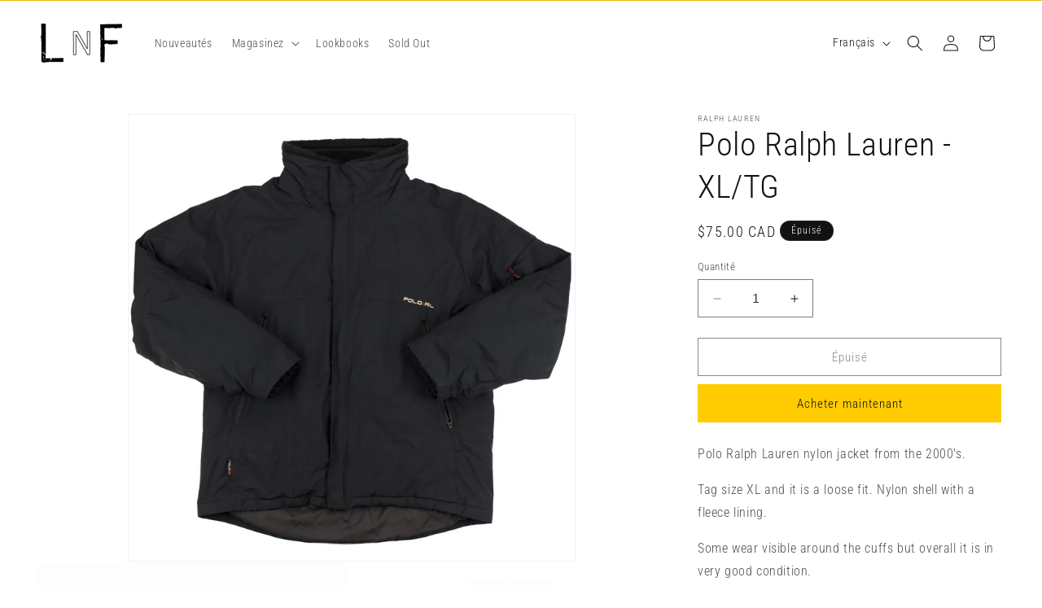

--- FILE ---
content_type: text/html; charset=utf-8
request_url: https://www.lnfshop.com/fr/products/polo-ralph-lauren-thick-nylon-zip-jacket-2000s-size-xl
body_size: 27354
content:
<!doctype html>
<html class="no-js" lang="fr">
  <head>
    <meta charset="utf-8">
    <meta http-equiv="X-UA-Compatible" content="IE=edge">
    <meta name="viewport" content="width=device-width,initial-scale=1">
    <meta name="theme-color" content="">
    <link rel="canonical" href="https://www.lnfshop.com/fr/products/polo-ralph-lauren-thick-nylon-zip-jacket-2000s-size-xl"><link rel="icon" type="image/png" href="//www.lnfshop.com/cdn/shop/files/favicon.jpg?crop=center&height=32&v=1642193535&width=32"><link rel="preconnect" href="https://fonts.shopifycdn.com" crossorigin><title>
      Polo Ralph Lauren thick nylon zip jacket 2000s size XL
 &ndash; L N F </title>

    
      <meta name="description" content="Polo Ralph Lauren thick nylon zip jacket 2000s size XL">
    

    

<meta property="og:site_name" content="L N F ">
<meta property="og:url" content="https://www.lnfshop.com/fr/products/polo-ralph-lauren-thick-nylon-zip-jacket-2000s-size-xl">
<meta property="og:title" content="Polo Ralph Lauren thick nylon zip jacket 2000s size XL">
<meta property="og:type" content="product">
<meta property="og:description" content="Polo Ralph Lauren thick nylon zip jacket 2000s size XL"><meta property="og:image" content="http://www.lnfshop.com/cdn/shop/files/Polo_7741dc8f-cf4e-45fb-8eaf-2c372b912cc8.jpg?v=1710169355">
  <meta property="og:image:secure_url" content="https://www.lnfshop.com/cdn/shop/files/Polo_7741dc8f-cf4e-45fb-8eaf-2c372b912cc8.jpg?v=1710169355">
  <meta property="og:image:width" content="3576">
  <meta property="og:image:height" content="3576"><meta property="og:price:amount" content="75.00">
  <meta property="og:price:currency" content="CAD"><meta name="twitter:card" content="summary_large_image">
<meta name="twitter:title" content="Polo Ralph Lauren thick nylon zip jacket 2000s size XL">
<meta name="twitter:description" content="Polo Ralph Lauren thick nylon zip jacket 2000s size XL">


    <script src="//www.lnfshop.com/cdn/shop/t/16/assets/constants.js?v=58251544750838685771704299695" defer="defer"></script>
    <script src="//www.lnfshop.com/cdn/shop/t/16/assets/pubsub.js?v=158357773527763999511704299696" defer="defer"></script>
    <script src="//www.lnfshop.com/cdn/shop/t/16/assets/global.js?v=40820548392383841591704299696" defer="defer"></script><script src="//www.lnfshop.com/cdn/shop/t/16/assets/animations.js?v=88693664871331136111704299694" defer="defer"></script><script>window.performance && window.performance.mark && window.performance.mark('shopify.content_for_header.start');</script><meta name="google-site-verification" content="C3UfxtRE65g5okztom720jClt4UoDEKKMto1eWEYqRQ">
<meta name="facebook-domain-verification" content="j583uoddivsahfod7buetaffehvkha">
<meta id="shopify-digital-wallet" name="shopify-digital-wallet" content="/7568585/digital_wallets/dialog">
<meta name="shopify-checkout-api-token" content="719c76f41d1fe2106410365d27f18e9b">
<meta id="in-context-paypal-metadata" data-shop-id="7568585" data-venmo-supported="false" data-environment="production" data-locale="fr_FR" data-paypal-v4="true" data-currency="CAD">
<link rel="alternate" hreflang="x-default" href="https://www.lnfshop.com/products/polo-ralph-lauren-thick-nylon-zip-jacket-2000s-size-xl">
<link rel="alternate" hreflang="en" href="https://www.lnfshop.com/products/polo-ralph-lauren-thick-nylon-zip-jacket-2000s-size-xl">
<link rel="alternate" hreflang="fr" href="https://www.lnfshop.com/fr/products/polo-ralph-lauren-thick-nylon-zip-jacket-2000s-size-xl">
<link rel="alternate" type="application/json+oembed" href="https://www.lnfshop.com/fr/products/polo-ralph-lauren-thick-nylon-zip-jacket-2000s-size-xl.oembed">
<script async="async" src="/checkouts/internal/preloads.js?locale=fr-CA"></script>
<script id="shopify-features" type="application/json">{"accessToken":"719c76f41d1fe2106410365d27f18e9b","betas":["rich-media-storefront-analytics"],"domain":"www.lnfshop.com","predictiveSearch":true,"shopId":7568585,"locale":"fr"}</script>
<script>var Shopify = Shopify || {};
Shopify.shop = "l-f-shop.myshopify.com";
Shopify.locale = "fr";
Shopify.currency = {"active":"CAD","rate":"1.0"};
Shopify.country = "CA";
Shopify.theme = {"name":"Updated copy of Dawn","id":164227875117,"schema_name":"Dawn","schema_version":"12.0.0","theme_store_id":887,"role":"main"};
Shopify.theme.handle = "null";
Shopify.theme.style = {"id":null,"handle":null};
Shopify.cdnHost = "www.lnfshop.com/cdn";
Shopify.routes = Shopify.routes || {};
Shopify.routes.root = "/fr/";</script>
<script type="module">!function(o){(o.Shopify=o.Shopify||{}).modules=!0}(window);</script>
<script>!function(o){function n(){var o=[];function n(){o.push(Array.prototype.slice.apply(arguments))}return n.q=o,n}var t=o.Shopify=o.Shopify||{};t.loadFeatures=n(),t.autoloadFeatures=n()}(window);</script>
<script id="shop-js-analytics" type="application/json">{"pageType":"product"}</script>
<script defer="defer" async type="module" src="//www.lnfshop.com/cdn/shopifycloud/shop-js/modules/v2/client.init-shop-cart-sync_rmw7xfpI.fr.esm.js"></script>
<script defer="defer" async type="module" src="//www.lnfshop.com/cdn/shopifycloud/shop-js/modules/v2/chunk.common_BJYQnvkC.esm.js"></script>
<script type="module">
  await import("//www.lnfshop.com/cdn/shopifycloud/shop-js/modules/v2/client.init-shop-cart-sync_rmw7xfpI.fr.esm.js");
await import("//www.lnfshop.com/cdn/shopifycloud/shop-js/modules/v2/chunk.common_BJYQnvkC.esm.js");

  window.Shopify.SignInWithShop?.initShopCartSync?.({"fedCMEnabled":true,"windoidEnabled":true});

</script>
<script>(function() {
  var isLoaded = false;
  function asyncLoad() {
    if (isLoaded) return;
    isLoaded = true;
    var urls = ["https:\/\/www.improvedcontactform.com\/icf.js?shop=l-f-shop.myshopify.com"];
    for (var i = 0; i < urls.length; i++) {
      var s = document.createElement('script');
      s.type = 'text/javascript';
      s.async = true;
      s.src = urls[i];
      var x = document.getElementsByTagName('script')[0];
      x.parentNode.insertBefore(s, x);
    }
  };
  if(window.attachEvent) {
    window.attachEvent('onload', asyncLoad);
  } else {
    window.addEventListener('load', asyncLoad, false);
  }
})();</script>
<script id="__st">var __st={"a":7568585,"offset":-18000,"reqid":"ba717d68-f6c1-455e-9ef2-3b785ec1272e-1768579821","pageurl":"www.lnfshop.com\/fr\/products\/polo-ralph-lauren-thick-nylon-zip-jacket-2000s-size-xl","u":"5721d6d45311","p":"product","rtyp":"product","rid":9152038568237};</script>
<script>window.ShopifyPaypalV4VisibilityTracking = true;</script>
<script id="captcha-bootstrap">!function(){'use strict';const t='contact',e='account',n='new_comment',o=[[t,t],['blogs',n],['comments',n],[t,'customer']],c=[[e,'customer_login'],[e,'guest_login'],[e,'recover_customer_password'],[e,'create_customer']],r=t=>t.map((([t,e])=>`form[action*='/${t}']:not([data-nocaptcha='true']) input[name='form_type'][value='${e}']`)).join(','),a=t=>()=>t?[...document.querySelectorAll(t)].map((t=>t.form)):[];function s(){const t=[...o],e=r(t);return a(e)}const i='password',u='form_key',d=['recaptcha-v3-token','g-recaptcha-response','h-captcha-response',i],f=()=>{try{return window.sessionStorage}catch{return}},m='__shopify_v',_=t=>t.elements[u];function p(t,e,n=!1){try{const o=window.sessionStorage,c=JSON.parse(o.getItem(e)),{data:r}=function(t){const{data:e,action:n}=t;return t[m]||n?{data:e,action:n}:{data:t,action:n}}(c);for(const[e,n]of Object.entries(r))t.elements[e]&&(t.elements[e].value=n);n&&o.removeItem(e)}catch(o){console.error('form repopulation failed',{error:o})}}const l='form_type',E='cptcha';function T(t){t.dataset[E]=!0}const w=window,h=w.document,L='Shopify',v='ce_forms',y='captcha';let A=!1;((t,e)=>{const n=(g='f06e6c50-85a8-45c8-87d0-21a2b65856fe',I='https://cdn.shopify.com/shopifycloud/storefront-forms-hcaptcha/ce_storefront_forms_captcha_hcaptcha.v1.5.2.iife.js',D={infoText:'Protégé par hCaptcha',privacyText:'Confidentialité',termsText:'Conditions'},(t,e,n)=>{const o=w[L][v],c=o.bindForm;if(c)return c(t,g,e,D).then(n);var r;o.q.push([[t,g,e,D],n]),r=I,A||(h.body.append(Object.assign(h.createElement('script'),{id:'captcha-provider',async:!0,src:r})),A=!0)});var g,I,D;w[L]=w[L]||{},w[L][v]=w[L][v]||{},w[L][v].q=[],w[L][y]=w[L][y]||{},w[L][y].protect=function(t,e){n(t,void 0,e),T(t)},Object.freeze(w[L][y]),function(t,e,n,w,h,L){const[v,y,A,g]=function(t,e,n){const i=e?o:[],u=t?c:[],d=[...i,...u],f=r(d),m=r(i),_=r(d.filter((([t,e])=>n.includes(e))));return[a(f),a(m),a(_),s()]}(w,h,L),I=t=>{const e=t.target;return e instanceof HTMLFormElement?e:e&&e.form},D=t=>v().includes(t);t.addEventListener('submit',(t=>{const e=I(t);if(!e)return;const n=D(e)&&!e.dataset.hcaptchaBound&&!e.dataset.recaptchaBound,o=_(e),c=g().includes(e)&&(!o||!o.value);(n||c)&&t.preventDefault(),c&&!n&&(function(t){try{if(!f())return;!function(t){const e=f();if(!e)return;const n=_(t);if(!n)return;const o=n.value;o&&e.removeItem(o)}(t);const e=Array.from(Array(32),(()=>Math.random().toString(36)[2])).join('');!function(t,e){_(t)||t.append(Object.assign(document.createElement('input'),{type:'hidden',name:u})),t.elements[u].value=e}(t,e),function(t,e){const n=f();if(!n)return;const o=[...t.querySelectorAll(`input[type='${i}']`)].map((({name:t})=>t)),c=[...d,...o],r={};for(const[a,s]of new FormData(t).entries())c.includes(a)||(r[a]=s);n.setItem(e,JSON.stringify({[m]:1,action:t.action,data:r}))}(t,e)}catch(e){console.error('failed to persist form',e)}}(e),e.submit())}));const S=(t,e)=>{t&&!t.dataset[E]&&(n(t,e.some((e=>e===t))),T(t))};for(const o of['focusin','change'])t.addEventListener(o,(t=>{const e=I(t);D(e)&&S(e,y())}));const B=e.get('form_key'),M=e.get(l),P=B&&M;t.addEventListener('DOMContentLoaded',(()=>{const t=y();if(P)for(const e of t)e.elements[l].value===M&&p(e,B);[...new Set([...A(),...v().filter((t=>'true'===t.dataset.shopifyCaptcha))])].forEach((e=>S(e,t)))}))}(h,new URLSearchParams(w.location.search),n,t,e,['guest_login'])})(!0,!0)}();</script>
<script integrity="sha256-4kQ18oKyAcykRKYeNunJcIwy7WH5gtpwJnB7kiuLZ1E=" data-source-attribution="shopify.loadfeatures" defer="defer" src="//www.lnfshop.com/cdn/shopifycloud/storefront/assets/storefront/load_feature-a0a9edcb.js" crossorigin="anonymous"></script>
<script data-source-attribution="shopify.dynamic_checkout.dynamic.init">var Shopify=Shopify||{};Shopify.PaymentButton=Shopify.PaymentButton||{isStorefrontPortableWallets:!0,init:function(){window.Shopify.PaymentButton.init=function(){};var t=document.createElement("script");t.src="https://www.lnfshop.com/cdn/shopifycloud/portable-wallets/latest/portable-wallets.fr.js",t.type="module",document.head.appendChild(t)}};
</script>
<script data-source-attribution="shopify.dynamic_checkout.buyer_consent">
  function portableWalletsHideBuyerConsent(e){var t=document.getElementById("shopify-buyer-consent"),n=document.getElementById("shopify-subscription-policy-button");t&&n&&(t.classList.add("hidden"),t.setAttribute("aria-hidden","true"),n.removeEventListener("click",e))}function portableWalletsShowBuyerConsent(e){var t=document.getElementById("shopify-buyer-consent"),n=document.getElementById("shopify-subscription-policy-button");t&&n&&(t.classList.remove("hidden"),t.removeAttribute("aria-hidden"),n.addEventListener("click",e))}window.Shopify?.PaymentButton&&(window.Shopify.PaymentButton.hideBuyerConsent=portableWalletsHideBuyerConsent,window.Shopify.PaymentButton.showBuyerConsent=portableWalletsShowBuyerConsent);
</script>
<script>
  function portableWalletsCleanup(e){e&&e.src&&console.error("Failed to load portable wallets script "+e.src);var t=document.querySelectorAll("shopify-accelerated-checkout .shopify-payment-button__skeleton, shopify-accelerated-checkout-cart .wallet-cart-button__skeleton"),e=document.getElementById("shopify-buyer-consent");for(let e=0;e<t.length;e++)t[e].remove();e&&e.remove()}function portableWalletsNotLoadedAsModule(e){e instanceof ErrorEvent&&"string"==typeof e.message&&e.message.includes("import.meta")&&"string"==typeof e.filename&&e.filename.includes("portable-wallets")&&(window.removeEventListener("error",portableWalletsNotLoadedAsModule),window.Shopify.PaymentButton.failedToLoad=e,"loading"===document.readyState?document.addEventListener("DOMContentLoaded",window.Shopify.PaymentButton.init):window.Shopify.PaymentButton.init())}window.addEventListener("error",portableWalletsNotLoadedAsModule);
</script>

<script type="module" src="https://www.lnfshop.com/cdn/shopifycloud/portable-wallets/latest/portable-wallets.fr.js" onError="portableWalletsCleanup(this)" crossorigin="anonymous"></script>
<script nomodule>
  document.addEventListener("DOMContentLoaded", portableWalletsCleanup);
</script>

<link id="shopify-accelerated-checkout-styles" rel="stylesheet" media="screen" href="https://www.lnfshop.com/cdn/shopifycloud/portable-wallets/latest/accelerated-checkout-backwards-compat.css" crossorigin="anonymous">
<style id="shopify-accelerated-checkout-cart">
        #shopify-buyer-consent {
  margin-top: 1em;
  display: inline-block;
  width: 100%;
}

#shopify-buyer-consent.hidden {
  display: none;
}

#shopify-subscription-policy-button {
  background: none;
  border: none;
  padding: 0;
  text-decoration: underline;
  font-size: inherit;
  cursor: pointer;
}

#shopify-subscription-policy-button::before {
  box-shadow: none;
}

      </style>
<script id="sections-script" data-sections="header" defer="defer" src="//www.lnfshop.com/cdn/shop/t/16/compiled_assets/scripts.js?v=2169"></script>
<script>window.performance && window.performance.mark && window.performance.mark('shopify.content_for_header.end');</script>


    <style data-shopify>
      @font-face {
  font-family: "Roboto Condensed";
  font-weight: 300;
  font-style: normal;
  font-display: swap;
  src: url("//www.lnfshop.com/cdn/fonts/roboto_condensed/robotocondensed_n3.38291bb39188492034837c889e515fe4214c9ab1.woff2") format("woff2"),
       url("//www.lnfshop.com/cdn/fonts/roboto_condensed/robotocondensed_n3.972a2971396f541bcf7e65620ec6e435f27c381b.woff") format("woff");
}

      @font-face {
  font-family: "Roboto Condensed";
  font-weight: 700;
  font-style: normal;
  font-display: swap;
  src: url("//www.lnfshop.com/cdn/fonts/roboto_condensed/robotocondensed_n7.0c73a613503672be244d2f29ab6ddd3fc3cc69ae.woff2") format("woff2"),
       url("//www.lnfshop.com/cdn/fonts/roboto_condensed/robotocondensed_n7.ef6ece86ba55f49c27c4904a493c283a40f3a66e.woff") format("woff");
}

      @font-face {
  font-family: "Roboto Condensed";
  font-weight: 300;
  font-style: italic;
  font-display: swap;
  src: url("//www.lnfshop.com/cdn/fonts/roboto_condensed/robotocondensed_i3.2f8eacac61501c12e1e57f3c3096c3f050881d7c.woff2") format("woff2"),
       url("//www.lnfshop.com/cdn/fonts/roboto_condensed/robotocondensed_i3.851e67b855eeeb8dbbd2de2af5aab24e34569419.woff") format("woff");
}

      @font-face {
  font-family: "Roboto Condensed";
  font-weight: 700;
  font-style: italic;
  font-display: swap;
  src: url("//www.lnfshop.com/cdn/fonts/roboto_condensed/robotocondensed_i7.bed9f3a01efda68cdff8b63e6195c957a0da68cb.woff2") format("woff2"),
       url("//www.lnfshop.com/cdn/fonts/roboto_condensed/robotocondensed_i7.9ca5759a0bcf75a82b270218eab4c83ec254abf8.woff") format("woff");
}

      @font-face {
  font-family: "Roboto Condensed";
  font-weight: 300;
  font-style: normal;
  font-display: swap;
  src: url("//www.lnfshop.com/cdn/fonts/roboto_condensed/robotocondensed_n3.38291bb39188492034837c889e515fe4214c9ab1.woff2") format("woff2"),
       url("//www.lnfshop.com/cdn/fonts/roboto_condensed/robotocondensed_n3.972a2971396f541bcf7e65620ec6e435f27c381b.woff") format("woff");
}


      
        :root,
        .color-background-1 {
          --color-background: 255,255,255;
        
          --gradient-background: #ffffff;
        

        

        --color-foreground: 18,18,18;
        --color-background-contrast: 191,191,191;
        --color-shadow: 18,18,18;
        --color-button: 255,204,0;
        --color-button-text: 18,18,18;
        --color-secondary-button: 255,255,255;
        --color-secondary-button-text: 18,18,18;
        --color-link: 18,18,18;
        --color-badge-foreground: 18,18,18;
        --color-badge-background: 255,255,255;
        --color-badge-border: 18,18,18;
        --payment-terms-background-color: rgb(255 255 255);
      }
      
        
        .color-background-2 {
          --color-background: 211,211,211;
        
          --gradient-background: #d3d3d3;
        

        

        --color-foreground: 18,18,18;
        --color-background-contrast: 147,147,147;
        --color-shadow: 18,18,18;
        --color-button: 18,18,18;
        --color-button-text: 211,211,211;
        --color-secondary-button: 211,211,211;
        --color-secondary-button-text: 18,18,18;
        --color-link: 18,18,18;
        --color-badge-foreground: 18,18,18;
        --color-badge-background: 211,211,211;
        --color-badge-border: 18,18,18;
        --payment-terms-background-color: rgb(211 211 211);
      }
      
        
        .color-inverse {
          --color-background: 18,18,18;
        
          --gradient-background: #121212;
        

        

        --color-foreground: 255,255,255;
        --color-background-contrast: 146,146,146;
        --color-shadow: 18,18,18;
        --color-button: 255,255,255;
        --color-button-text: 18,18,18;
        --color-secondary-button: 18,18,18;
        --color-secondary-button-text: 255,255,255;
        --color-link: 255,255,255;
        --color-badge-foreground: 255,255,255;
        --color-badge-background: 18,18,18;
        --color-badge-border: 255,255,255;
        --payment-terms-background-color: rgb(18 18 18);
      }
      
        
        .color-accent-1 {
          --color-background: 255,204,0;
        
          --gradient-background: #ffcc00;
        

        

        --color-foreground: 18,18,18;
        --color-background-contrast: 128,102,0;
        --color-shadow: 18,18,18;
        --color-button: 18,18,18;
        --color-button-text: 255,204,0;
        --color-secondary-button: 255,204,0;
        --color-secondary-button-text: 18,18,18;
        --color-link: 18,18,18;
        --color-badge-foreground: 18,18,18;
        --color-badge-background: 255,204,0;
        --color-badge-border: 18,18,18;
        --payment-terms-background-color: rgb(255 204 0);
      }
      
        
        .color-accent-2 {
          --color-background: 255,204,0;
        
          --gradient-background: #ffcc00;
        

        

        --color-foreground: 18,18,18;
        --color-background-contrast: 128,102,0;
        --color-shadow: 18,18,18;
        --color-button: 18,18,18;
        --color-button-text: 255,204,0;
        --color-secondary-button: 255,204,0;
        --color-secondary-button-text: 18,18,18;
        --color-link: 18,18,18;
        --color-badge-foreground: 18,18,18;
        --color-badge-background: 255,204,0;
        --color-badge-border: 18,18,18;
        --payment-terms-background-color: rgb(255 204 0);
      }
      

      body, .color-background-1, .color-background-2, .color-inverse, .color-accent-1, .color-accent-2 {
        color: rgba(var(--color-foreground), 0.75);
        background-color: rgb(var(--color-background));
      }

      :root {
        --font-body-family: "Roboto Condensed", sans-serif;
        --font-body-style: normal;
        --font-body-weight: 300;
        --font-body-weight-bold: 600;

        --font-heading-family: "Roboto Condensed", sans-serif;
        --font-heading-style: normal;
        --font-heading-weight: 300;

        --font-body-scale: 1.0;
        --font-heading-scale: 1.0;

        --media-padding: px;
        --media-border-opacity: 0.05;
        --media-border-width: 1px;
        --media-radius: 0px;
        --media-shadow-opacity: 0.0;
        --media-shadow-horizontal-offset: 0px;
        --media-shadow-vertical-offset: 0px;
        --media-shadow-blur-radius: 0px;
        --media-shadow-visible: 0;

        --page-width: 160rem;
        --page-width-margin: 0rem;

        --product-card-image-padding: 0.0rem;
        --product-card-corner-radius: 0.0rem;
        --product-card-text-alignment: left;
        --product-card-border-width: 0.0rem;
        --product-card-border-opacity: 0.0;
        --product-card-shadow-opacity: 0.1;
        --product-card-shadow-visible: 1;
        --product-card-shadow-horizontal-offset: 0.0rem;
        --product-card-shadow-vertical-offset: 0.0rem;
        --product-card-shadow-blur-radius: 0.0rem;

        --collection-card-image-padding: 0.0rem;
        --collection-card-corner-radius: 0.0rem;
        --collection-card-text-alignment: left;
        --collection-card-border-width: 0.0rem;
        --collection-card-border-opacity: 0.0;
        --collection-card-shadow-opacity: 0.1;
        --collection-card-shadow-visible: 1;
        --collection-card-shadow-horizontal-offset: 0.0rem;
        --collection-card-shadow-vertical-offset: 0.0rem;
        --collection-card-shadow-blur-radius: 0.0rem;

        --blog-card-image-padding: 0.0rem;
        --blog-card-corner-radius: 0.0rem;
        --blog-card-text-alignment: left;
        --blog-card-border-width: 0.0rem;
        --blog-card-border-opacity: 0.0;
        --blog-card-shadow-opacity: 0.1;
        --blog-card-shadow-visible: 1;
        --blog-card-shadow-horizontal-offset: 0.0rem;
        --blog-card-shadow-vertical-offset: 0.0rem;
        --blog-card-shadow-blur-radius: 0.0rem;

        --badge-corner-radius: 4.0rem;

        --popup-border-width: 1px;
        --popup-border-opacity: 0.1;
        --popup-corner-radius: 0px;
        --popup-shadow-opacity: 0.0;
        --popup-shadow-horizontal-offset: 0px;
        --popup-shadow-vertical-offset: 0px;
        --popup-shadow-blur-radius: 0px;

        --drawer-border-width: 1px;
        --drawer-border-opacity: 0.1;
        --drawer-shadow-opacity: 0.0;
        --drawer-shadow-horizontal-offset: 0px;
        --drawer-shadow-vertical-offset: 0px;
        --drawer-shadow-blur-radius: 0px;

        --spacing-sections-desktop: 0px;
        --spacing-sections-mobile: 0px;

        --grid-desktop-vertical-spacing: 8px;
        --grid-desktop-horizontal-spacing: 8px;
        --grid-mobile-vertical-spacing: 4px;
        --grid-mobile-horizontal-spacing: 4px;

        --text-boxes-border-opacity: 0.0;
        --text-boxes-border-width: 0px;
        --text-boxes-radius: 0px;
        --text-boxes-shadow-opacity: 0.0;
        --text-boxes-shadow-visible: 0;
        --text-boxes-shadow-horizontal-offset: 0px;
        --text-boxes-shadow-vertical-offset: 0px;
        --text-boxes-shadow-blur-radius: 0px;

        --buttons-radius: 0px;
        --buttons-radius-outset: 0px;
        --buttons-border-width: 1px;
        --buttons-border-opacity: 1.0;
        --buttons-shadow-opacity: 0.0;
        --buttons-shadow-visible: 0;
        --buttons-shadow-horizontal-offset: 0px;
        --buttons-shadow-vertical-offset: 0px;
        --buttons-shadow-blur-radius: 0px;
        --buttons-border-offset: 0px;

        --inputs-radius: 0px;
        --inputs-border-width: 1px;
        --inputs-border-opacity: 0.55;
        --inputs-shadow-opacity: 0.0;
        --inputs-shadow-horizontal-offset: 0px;
        --inputs-margin-offset: 0px;
        --inputs-shadow-vertical-offset: 0px;
        --inputs-shadow-blur-radius: 0px;
        --inputs-radius-outset: 0px;

        --variant-pills-radius: 40px;
        --variant-pills-border-width: 1px;
        --variant-pills-border-opacity: 0.55;
        --variant-pills-shadow-opacity: 0.0;
        --variant-pills-shadow-horizontal-offset: 0px;
        --variant-pills-shadow-vertical-offset: 0px;
        --variant-pills-shadow-blur-radius: 0px;
      }

      *,
      *::before,
      *::after {
        box-sizing: inherit;
      }

      html {
        box-sizing: border-box;
        font-size: calc(var(--font-body-scale) * 62.5%);
        height: 100%;
      }

      body {
        display: grid;
        grid-template-rows: auto auto 1fr auto;
        grid-template-columns: 100%;
        min-height: 100%;
        margin: 0;
        font-size: 1.5rem;
        letter-spacing: 0.06rem;
        line-height: calc(1 + 0.8 / var(--font-body-scale));
        font-family: var(--font-body-family);
        font-style: var(--font-body-style);
        font-weight: var(--font-body-weight);
      }

      @media screen and (min-width: 750px) {
        body {
          font-size: 1.6rem;
        }
      }
    </style>

    <link href="//www.lnfshop.com/cdn/shop/t/16/assets/base.css?v=22615539281115885671704299694" rel="stylesheet" type="text/css" media="all" />
<link rel="preload" as="font" href="//www.lnfshop.com/cdn/fonts/roboto_condensed/robotocondensed_n3.38291bb39188492034837c889e515fe4214c9ab1.woff2" type="font/woff2" crossorigin><link rel="preload" as="font" href="//www.lnfshop.com/cdn/fonts/roboto_condensed/robotocondensed_n3.38291bb39188492034837c889e515fe4214c9ab1.woff2" type="font/woff2" crossorigin><link href="//www.lnfshop.com/cdn/shop/t/16/assets/component-localization-form.css?v=143319823105703127341704299695" rel="stylesheet" type="text/css" media="all" />
      <script src="//www.lnfshop.com/cdn/shop/t/16/assets/localization-form.js?v=161644695336821385561704299696" defer="defer"></script><link
        rel="stylesheet"
        href="//www.lnfshop.com/cdn/shop/t/16/assets/component-predictive-search.css?v=118923337488134913561704299695"
        media="print"
        onload="this.media='all'"
      ><script>
      document.documentElement.className = document.documentElement.className.replace('no-js', 'js');
      if (Shopify.designMode) {
        document.documentElement.classList.add('shopify-design-mode');
      }
    </script>
  <link href="https://monorail-edge.shopifysvc.com" rel="dns-prefetch">
<script>(function(){if ("sendBeacon" in navigator && "performance" in window) {try {var session_token_from_headers = performance.getEntriesByType('navigation')[0].serverTiming.find(x => x.name == '_s').description;} catch {var session_token_from_headers = undefined;}var session_cookie_matches = document.cookie.match(/_shopify_s=([^;]*)/);var session_token_from_cookie = session_cookie_matches && session_cookie_matches.length === 2 ? session_cookie_matches[1] : "";var session_token = session_token_from_headers || session_token_from_cookie || "";function handle_abandonment_event(e) {var entries = performance.getEntries().filter(function(entry) {return /monorail-edge.shopifysvc.com/.test(entry.name);});if (!window.abandonment_tracked && entries.length === 0) {window.abandonment_tracked = true;var currentMs = Date.now();var navigation_start = performance.timing.navigationStart;var payload = {shop_id: 7568585,url: window.location.href,navigation_start,duration: currentMs - navigation_start,session_token,page_type: "product"};window.navigator.sendBeacon("https://monorail-edge.shopifysvc.com/v1/produce", JSON.stringify({schema_id: "online_store_buyer_site_abandonment/1.1",payload: payload,metadata: {event_created_at_ms: currentMs,event_sent_at_ms: currentMs}}));}}window.addEventListener('pagehide', handle_abandonment_event);}}());</script>
<script id="web-pixels-manager-setup">(function e(e,d,r,n,o){if(void 0===o&&(o={}),!Boolean(null===(a=null===(i=window.Shopify)||void 0===i?void 0:i.analytics)||void 0===a?void 0:a.replayQueue)){var i,a;window.Shopify=window.Shopify||{};var t=window.Shopify;t.analytics=t.analytics||{};var s=t.analytics;s.replayQueue=[],s.publish=function(e,d,r){return s.replayQueue.push([e,d,r]),!0};try{self.performance.mark("wpm:start")}catch(e){}var l=function(){var e={modern:/Edge?\/(1{2}[4-9]|1[2-9]\d|[2-9]\d{2}|\d{4,})\.\d+(\.\d+|)|Firefox\/(1{2}[4-9]|1[2-9]\d|[2-9]\d{2}|\d{4,})\.\d+(\.\d+|)|Chrom(ium|e)\/(9{2}|\d{3,})\.\d+(\.\d+|)|(Maci|X1{2}).+ Version\/(15\.\d+|(1[6-9]|[2-9]\d|\d{3,})\.\d+)([,.]\d+|)( \(\w+\)|)( Mobile\/\w+|) Safari\/|Chrome.+OPR\/(9{2}|\d{3,})\.\d+\.\d+|(CPU[ +]OS|iPhone[ +]OS|CPU[ +]iPhone|CPU IPhone OS|CPU iPad OS)[ +]+(15[._]\d+|(1[6-9]|[2-9]\d|\d{3,})[._]\d+)([._]\d+|)|Android:?[ /-](13[3-9]|1[4-9]\d|[2-9]\d{2}|\d{4,})(\.\d+|)(\.\d+|)|Android.+Firefox\/(13[5-9]|1[4-9]\d|[2-9]\d{2}|\d{4,})\.\d+(\.\d+|)|Android.+Chrom(ium|e)\/(13[3-9]|1[4-9]\d|[2-9]\d{2}|\d{4,})\.\d+(\.\d+|)|SamsungBrowser\/([2-9]\d|\d{3,})\.\d+/,legacy:/Edge?\/(1[6-9]|[2-9]\d|\d{3,})\.\d+(\.\d+|)|Firefox\/(5[4-9]|[6-9]\d|\d{3,})\.\d+(\.\d+|)|Chrom(ium|e)\/(5[1-9]|[6-9]\d|\d{3,})\.\d+(\.\d+|)([\d.]+$|.*Safari\/(?![\d.]+ Edge\/[\d.]+$))|(Maci|X1{2}).+ Version\/(10\.\d+|(1[1-9]|[2-9]\d|\d{3,})\.\d+)([,.]\d+|)( \(\w+\)|)( Mobile\/\w+|) Safari\/|Chrome.+OPR\/(3[89]|[4-9]\d|\d{3,})\.\d+\.\d+|(CPU[ +]OS|iPhone[ +]OS|CPU[ +]iPhone|CPU IPhone OS|CPU iPad OS)[ +]+(10[._]\d+|(1[1-9]|[2-9]\d|\d{3,})[._]\d+)([._]\d+|)|Android:?[ /-](13[3-9]|1[4-9]\d|[2-9]\d{2}|\d{4,})(\.\d+|)(\.\d+|)|Mobile Safari.+OPR\/([89]\d|\d{3,})\.\d+\.\d+|Android.+Firefox\/(13[5-9]|1[4-9]\d|[2-9]\d{2}|\d{4,})\.\d+(\.\d+|)|Android.+Chrom(ium|e)\/(13[3-9]|1[4-9]\d|[2-9]\d{2}|\d{4,})\.\d+(\.\d+|)|Android.+(UC? ?Browser|UCWEB|U3)[ /]?(15\.([5-9]|\d{2,})|(1[6-9]|[2-9]\d|\d{3,})\.\d+)\.\d+|SamsungBrowser\/(5\.\d+|([6-9]|\d{2,})\.\d+)|Android.+MQ{2}Browser\/(14(\.(9|\d{2,})|)|(1[5-9]|[2-9]\d|\d{3,})(\.\d+|))(\.\d+|)|K[Aa][Ii]OS\/(3\.\d+|([4-9]|\d{2,})\.\d+)(\.\d+|)/},d=e.modern,r=e.legacy,n=navigator.userAgent;return n.match(d)?"modern":n.match(r)?"legacy":"unknown"}(),u="modern"===l?"modern":"legacy",c=(null!=n?n:{modern:"",legacy:""})[u],f=function(e){return[e.baseUrl,"/wpm","/b",e.hashVersion,"modern"===e.buildTarget?"m":"l",".js"].join("")}({baseUrl:d,hashVersion:r,buildTarget:u}),m=function(e){var d=e.version,r=e.bundleTarget,n=e.surface,o=e.pageUrl,i=e.monorailEndpoint;return{emit:function(e){var a=e.status,t=e.errorMsg,s=(new Date).getTime(),l=JSON.stringify({metadata:{event_sent_at_ms:s},events:[{schema_id:"web_pixels_manager_load/3.1",payload:{version:d,bundle_target:r,page_url:o,status:a,surface:n,error_msg:t},metadata:{event_created_at_ms:s}}]});if(!i)return console&&console.warn&&console.warn("[Web Pixels Manager] No Monorail endpoint provided, skipping logging."),!1;try{return self.navigator.sendBeacon.bind(self.navigator)(i,l)}catch(e){}var u=new XMLHttpRequest;try{return u.open("POST",i,!0),u.setRequestHeader("Content-Type","text/plain"),u.send(l),!0}catch(e){return console&&console.warn&&console.warn("[Web Pixels Manager] Got an unhandled error while logging to Monorail."),!1}}}}({version:r,bundleTarget:l,surface:e.surface,pageUrl:self.location.href,monorailEndpoint:e.monorailEndpoint});try{o.browserTarget=l,function(e){var d=e.src,r=e.async,n=void 0===r||r,o=e.onload,i=e.onerror,a=e.sri,t=e.scriptDataAttributes,s=void 0===t?{}:t,l=document.createElement("script"),u=document.querySelector("head"),c=document.querySelector("body");if(l.async=n,l.src=d,a&&(l.integrity=a,l.crossOrigin="anonymous"),s)for(var f in s)if(Object.prototype.hasOwnProperty.call(s,f))try{l.dataset[f]=s[f]}catch(e){}if(o&&l.addEventListener("load",o),i&&l.addEventListener("error",i),u)u.appendChild(l);else{if(!c)throw new Error("Did not find a head or body element to append the script");c.appendChild(l)}}({src:f,async:!0,onload:function(){if(!function(){var e,d;return Boolean(null===(d=null===(e=window.Shopify)||void 0===e?void 0:e.analytics)||void 0===d?void 0:d.initialized)}()){var d=window.webPixelsManager.init(e)||void 0;if(d){var r=window.Shopify.analytics;r.replayQueue.forEach((function(e){var r=e[0],n=e[1],o=e[2];d.publishCustomEvent(r,n,o)})),r.replayQueue=[],r.publish=d.publishCustomEvent,r.visitor=d.visitor,r.initialized=!0}}},onerror:function(){return m.emit({status:"failed",errorMsg:"".concat(f," has failed to load")})},sri:function(e){var d=/^sha384-[A-Za-z0-9+/=]+$/;return"string"==typeof e&&d.test(e)}(c)?c:"",scriptDataAttributes:o}),m.emit({status:"loading"})}catch(e){m.emit({status:"failed",errorMsg:(null==e?void 0:e.message)||"Unknown error"})}}})({shopId: 7568585,storefrontBaseUrl: "https://www.lnfshop.com",extensionsBaseUrl: "https://extensions.shopifycdn.com/cdn/shopifycloud/web-pixels-manager",monorailEndpoint: "https://monorail-edge.shopifysvc.com/unstable/produce_batch",surface: "storefront-renderer",enabledBetaFlags: ["2dca8a86"],webPixelsConfigList: [{"id":"796721453","configuration":"{\"config\":\"{\\\"pixel_id\\\":\\\"G-5J2D12QTVP\\\",\\\"target_country\\\":\\\"CA\\\",\\\"gtag_events\\\":[{\\\"type\\\":\\\"search\\\",\\\"action_label\\\":[\\\"G-5J2D12QTVP\\\",\\\"AW-832263498\\\/XcYaCPG0otsCEMqq7YwD\\\"]},{\\\"type\\\":\\\"begin_checkout\\\",\\\"action_label\\\":[\\\"G-5J2D12QTVP\\\",\\\"AW-832263498\\\/oWCcCO60otsCEMqq7YwD\\\"]},{\\\"type\\\":\\\"view_item\\\",\\\"action_label\\\":[\\\"G-5J2D12QTVP\\\",\\\"AW-832263498\\\/LToQCOi0otsCEMqq7YwD\\\",\\\"MC-L5FE99HP7Z\\\"]},{\\\"type\\\":\\\"purchase\\\",\\\"action_label\\\":[\\\"G-5J2D12QTVP\\\",\\\"AW-832263498\\\/iZDzCO2zotsCEMqq7YwD\\\",\\\"MC-L5FE99HP7Z\\\"]},{\\\"type\\\":\\\"page_view\\\",\\\"action_label\\\":[\\\"G-5J2D12QTVP\\\",\\\"AW-832263498\\\/nPE7COqzotsCEMqq7YwD\\\",\\\"MC-L5FE99HP7Z\\\"]},{\\\"type\\\":\\\"add_payment_info\\\",\\\"action_label\\\":[\\\"G-5J2D12QTVP\\\",\\\"AW-832263498\\\/T-J6CPS0otsCEMqq7YwD\\\"]},{\\\"type\\\":\\\"add_to_cart\\\",\\\"action_label\\\":[\\\"G-5J2D12QTVP\\\",\\\"AW-832263498\\\/t5QaCOu0otsCEMqq7YwD\\\"]}],\\\"enable_monitoring_mode\\\":false}\"}","eventPayloadVersion":"v1","runtimeContext":"OPEN","scriptVersion":"b2a88bafab3e21179ed38636efcd8a93","type":"APP","apiClientId":1780363,"privacyPurposes":[],"dataSharingAdjustments":{"protectedCustomerApprovalScopes":["read_customer_address","read_customer_email","read_customer_name","read_customer_personal_data","read_customer_phone"]}},{"id":"696844589","configuration":"{\"pixelCode\":\"CHIMJCJC77UD25Q8FO80\"}","eventPayloadVersion":"v1","runtimeContext":"STRICT","scriptVersion":"22e92c2ad45662f435e4801458fb78cc","type":"APP","apiClientId":4383523,"privacyPurposes":["ANALYTICS","MARKETING","SALE_OF_DATA"],"dataSharingAdjustments":{"protectedCustomerApprovalScopes":["read_customer_address","read_customer_email","read_customer_name","read_customer_personal_data","read_customer_phone"]}},{"id":"259490093","configuration":"{\"pixel_id\":\"553688508457953\",\"pixel_type\":\"facebook_pixel\",\"metaapp_system_user_token\":\"-\"}","eventPayloadVersion":"v1","runtimeContext":"OPEN","scriptVersion":"ca16bc87fe92b6042fbaa3acc2fbdaa6","type":"APP","apiClientId":2329312,"privacyPurposes":["ANALYTICS","MARKETING","SALE_OF_DATA"],"dataSharingAdjustments":{"protectedCustomerApprovalScopes":["read_customer_address","read_customer_email","read_customer_name","read_customer_personal_data","read_customer_phone"]}},{"id":"131629357","eventPayloadVersion":"v1","runtimeContext":"LAX","scriptVersion":"1","type":"CUSTOM","privacyPurposes":["MARKETING"],"name":"Meta pixel (migrated)"},{"id":"shopify-app-pixel","configuration":"{}","eventPayloadVersion":"v1","runtimeContext":"STRICT","scriptVersion":"0450","apiClientId":"shopify-pixel","type":"APP","privacyPurposes":["ANALYTICS","MARKETING"]},{"id":"shopify-custom-pixel","eventPayloadVersion":"v1","runtimeContext":"LAX","scriptVersion":"0450","apiClientId":"shopify-pixel","type":"CUSTOM","privacyPurposes":["ANALYTICS","MARKETING"]}],isMerchantRequest: false,initData: {"shop":{"name":"L N F ","paymentSettings":{"currencyCode":"CAD"},"myshopifyDomain":"l-f-shop.myshopify.com","countryCode":"CA","storefrontUrl":"https:\/\/www.lnfshop.com\/fr"},"customer":null,"cart":null,"checkout":null,"productVariants":[{"price":{"amount":75.0,"currencyCode":"CAD"},"product":{"title":"Polo Ralph Lauren - XL\/TG","vendor":"Ralph Lauren","id":"9152038568237","untranslatedTitle":"Polo Ralph Lauren - XL\/TG","url":"\/fr\/products\/polo-ralph-lauren-thick-nylon-zip-jacket-2000s-size-xl","type":"Jacket"},"id":"48051653345581","image":{"src":"\/\/www.lnfshop.com\/cdn\/shop\/files\/Polo_7741dc8f-cf4e-45fb-8eaf-2c372b912cc8.jpg?v=1710169355"},"sku":"30165","title":"Default Title","untranslatedTitle":"Default Title"}],"purchasingCompany":null},},"https://www.lnfshop.com/cdn","fcfee988w5aeb613cpc8e4bc33m6693e112",{"modern":"","legacy":""},{"shopId":"7568585","storefrontBaseUrl":"https:\/\/www.lnfshop.com","extensionBaseUrl":"https:\/\/extensions.shopifycdn.com\/cdn\/shopifycloud\/web-pixels-manager","surface":"storefront-renderer","enabledBetaFlags":"[\"2dca8a86\"]","isMerchantRequest":"false","hashVersion":"fcfee988w5aeb613cpc8e4bc33m6693e112","publish":"custom","events":"[[\"page_viewed\",{}],[\"product_viewed\",{\"productVariant\":{\"price\":{\"amount\":75.0,\"currencyCode\":\"CAD\"},\"product\":{\"title\":\"Polo Ralph Lauren - XL\/TG\",\"vendor\":\"Ralph Lauren\",\"id\":\"9152038568237\",\"untranslatedTitle\":\"Polo Ralph Lauren - XL\/TG\",\"url\":\"\/fr\/products\/polo-ralph-lauren-thick-nylon-zip-jacket-2000s-size-xl\",\"type\":\"Jacket\"},\"id\":\"48051653345581\",\"image\":{\"src\":\"\/\/www.lnfshop.com\/cdn\/shop\/files\/Polo_7741dc8f-cf4e-45fb-8eaf-2c372b912cc8.jpg?v=1710169355\"},\"sku\":\"30165\",\"title\":\"Default Title\",\"untranslatedTitle\":\"Default Title\"}}]]"});</script><script>
  window.ShopifyAnalytics = window.ShopifyAnalytics || {};
  window.ShopifyAnalytics.meta = window.ShopifyAnalytics.meta || {};
  window.ShopifyAnalytics.meta.currency = 'CAD';
  var meta = {"product":{"id":9152038568237,"gid":"gid:\/\/shopify\/Product\/9152038568237","vendor":"Ralph Lauren","type":"Jacket","handle":"polo-ralph-lauren-thick-nylon-zip-jacket-2000s-size-xl","variants":[{"id":48051653345581,"price":7500,"name":"Polo Ralph Lauren - XL\/TG","public_title":null,"sku":"30165"}],"remote":false},"page":{"pageType":"product","resourceType":"product","resourceId":9152038568237,"requestId":"ba717d68-f6c1-455e-9ef2-3b785ec1272e-1768579821"}};
  for (var attr in meta) {
    window.ShopifyAnalytics.meta[attr] = meta[attr];
  }
</script>
<script class="analytics">
  (function () {
    var customDocumentWrite = function(content) {
      var jquery = null;

      if (window.jQuery) {
        jquery = window.jQuery;
      } else if (window.Checkout && window.Checkout.$) {
        jquery = window.Checkout.$;
      }

      if (jquery) {
        jquery('body').append(content);
      }
    };

    var hasLoggedConversion = function(token) {
      if (token) {
        return document.cookie.indexOf('loggedConversion=' + token) !== -1;
      }
      return false;
    }

    var setCookieIfConversion = function(token) {
      if (token) {
        var twoMonthsFromNow = new Date(Date.now());
        twoMonthsFromNow.setMonth(twoMonthsFromNow.getMonth() + 2);

        document.cookie = 'loggedConversion=' + token + '; expires=' + twoMonthsFromNow;
      }
    }

    var trekkie = window.ShopifyAnalytics.lib = window.trekkie = window.trekkie || [];
    if (trekkie.integrations) {
      return;
    }
    trekkie.methods = [
      'identify',
      'page',
      'ready',
      'track',
      'trackForm',
      'trackLink'
    ];
    trekkie.factory = function(method) {
      return function() {
        var args = Array.prototype.slice.call(arguments);
        args.unshift(method);
        trekkie.push(args);
        return trekkie;
      };
    };
    for (var i = 0; i < trekkie.methods.length; i++) {
      var key = trekkie.methods[i];
      trekkie[key] = trekkie.factory(key);
    }
    trekkie.load = function(config) {
      trekkie.config = config || {};
      trekkie.config.initialDocumentCookie = document.cookie;
      var first = document.getElementsByTagName('script')[0];
      var script = document.createElement('script');
      script.type = 'text/javascript';
      script.onerror = function(e) {
        var scriptFallback = document.createElement('script');
        scriptFallback.type = 'text/javascript';
        scriptFallback.onerror = function(error) {
                var Monorail = {
      produce: function produce(monorailDomain, schemaId, payload) {
        var currentMs = new Date().getTime();
        var event = {
          schema_id: schemaId,
          payload: payload,
          metadata: {
            event_created_at_ms: currentMs,
            event_sent_at_ms: currentMs
          }
        };
        return Monorail.sendRequest("https://" + monorailDomain + "/v1/produce", JSON.stringify(event));
      },
      sendRequest: function sendRequest(endpointUrl, payload) {
        // Try the sendBeacon API
        if (window && window.navigator && typeof window.navigator.sendBeacon === 'function' && typeof window.Blob === 'function' && !Monorail.isIos12()) {
          var blobData = new window.Blob([payload], {
            type: 'text/plain'
          });

          if (window.navigator.sendBeacon(endpointUrl, blobData)) {
            return true;
          } // sendBeacon was not successful

        } // XHR beacon

        var xhr = new XMLHttpRequest();

        try {
          xhr.open('POST', endpointUrl);
          xhr.setRequestHeader('Content-Type', 'text/plain');
          xhr.send(payload);
        } catch (e) {
          console.log(e);
        }

        return false;
      },
      isIos12: function isIos12() {
        return window.navigator.userAgent.lastIndexOf('iPhone; CPU iPhone OS 12_') !== -1 || window.navigator.userAgent.lastIndexOf('iPad; CPU OS 12_') !== -1;
      }
    };
    Monorail.produce('monorail-edge.shopifysvc.com',
      'trekkie_storefront_load_errors/1.1',
      {shop_id: 7568585,
      theme_id: 164227875117,
      app_name: "storefront",
      context_url: window.location.href,
      source_url: "//www.lnfshop.com/cdn/s/trekkie.storefront.cd680fe47e6c39ca5d5df5f0a32d569bc48c0f27.min.js"});

        };
        scriptFallback.async = true;
        scriptFallback.src = '//www.lnfshop.com/cdn/s/trekkie.storefront.cd680fe47e6c39ca5d5df5f0a32d569bc48c0f27.min.js';
        first.parentNode.insertBefore(scriptFallback, first);
      };
      script.async = true;
      script.src = '//www.lnfshop.com/cdn/s/trekkie.storefront.cd680fe47e6c39ca5d5df5f0a32d569bc48c0f27.min.js';
      first.parentNode.insertBefore(script, first);
    };
    trekkie.load(
      {"Trekkie":{"appName":"storefront","development":false,"defaultAttributes":{"shopId":7568585,"isMerchantRequest":null,"themeId":164227875117,"themeCityHash":"7318898691799679124","contentLanguage":"fr","currency":"CAD","eventMetadataId":"2325ebf6-57e5-4af8-9b72-45b308278035"},"isServerSideCookieWritingEnabled":true,"monorailRegion":"shop_domain","enabledBetaFlags":["65f19447"]},"Session Attribution":{},"S2S":{"facebookCapiEnabled":true,"source":"trekkie-storefront-renderer","apiClientId":580111}}
    );

    var loaded = false;
    trekkie.ready(function() {
      if (loaded) return;
      loaded = true;

      window.ShopifyAnalytics.lib = window.trekkie;

      var originalDocumentWrite = document.write;
      document.write = customDocumentWrite;
      try { window.ShopifyAnalytics.merchantGoogleAnalytics.call(this); } catch(error) {};
      document.write = originalDocumentWrite;

      window.ShopifyAnalytics.lib.page(null,{"pageType":"product","resourceType":"product","resourceId":9152038568237,"requestId":"ba717d68-f6c1-455e-9ef2-3b785ec1272e-1768579821","shopifyEmitted":true});

      var match = window.location.pathname.match(/checkouts\/(.+)\/(thank_you|post_purchase)/)
      var token = match? match[1]: undefined;
      if (!hasLoggedConversion(token)) {
        setCookieIfConversion(token);
        window.ShopifyAnalytics.lib.track("Viewed Product",{"currency":"CAD","variantId":48051653345581,"productId":9152038568237,"productGid":"gid:\/\/shopify\/Product\/9152038568237","name":"Polo Ralph Lauren - XL\/TG","price":"75.00","sku":"30165","brand":"Ralph Lauren","variant":null,"category":"Jacket","nonInteraction":true,"remote":false},undefined,undefined,{"shopifyEmitted":true});
      window.ShopifyAnalytics.lib.track("monorail:\/\/trekkie_storefront_viewed_product\/1.1",{"currency":"CAD","variantId":48051653345581,"productId":9152038568237,"productGid":"gid:\/\/shopify\/Product\/9152038568237","name":"Polo Ralph Lauren - XL\/TG","price":"75.00","sku":"30165","brand":"Ralph Lauren","variant":null,"category":"Jacket","nonInteraction":true,"remote":false,"referer":"https:\/\/www.lnfshop.com\/fr\/products\/polo-ralph-lauren-thick-nylon-zip-jacket-2000s-size-xl"});
      }
    });


        var eventsListenerScript = document.createElement('script');
        eventsListenerScript.async = true;
        eventsListenerScript.src = "//www.lnfshop.com/cdn/shopifycloud/storefront/assets/shop_events_listener-3da45d37.js";
        document.getElementsByTagName('head')[0].appendChild(eventsListenerScript);

})();</script>
  <script>
  if (!window.ga || (window.ga && typeof window.ga !== 'function')) {
    window.ga = function ga() {
      (window.ga.q = window.ga.q || []).push(arguments);
      if (window.Shopify && window.Shopify.analytics && typeof window.Shopify.analytics.publish === 'function') {
        window.Shopify.analytics.publish("ga_stub_called", {}, {sendTo: "google_osp_migration"});
      }
      console.error("Shopify's Google Analytics stub called with:", Array.from(arguments), "\nSee https://help.shopify.com/manual/promoting-marketing/pixels/pixel-migration#google for more information.");
    };
    if (window.Shopify && window.Shopify.analytics && typeof window.Shopify.analytics.publish === 'function') {
      window.Shopify.analytics.publish("ga_stub_initialized", {}, {sendTo: "google_osp_migration"});
    }
  }
</script>
<script
  defer
  src="https://www.lnfshop.com/cdn/shopifycloud/perf-kit/shopify-perf-kit-3.0.4.min.js"
  data-application="storefront-renderer"
  data-shop-id="7568585"
  data-render-region="gcp-us-central1"
  data-page-type="product"
  data-theme-instance-id="164227875117"
  data-theme-name="Dawn"
  data-theme-version="12.0.0"
  data-monorail-region="shop_domain"
  data-resource-timing-sampling-rate="10"
  data-shs="true"
  data-shs-beacon="true"
  data-shs-export-with-fetch="true"
  data-shs-logs-sample-rate="1"
  data-shs-beacon-endpoint="https://www.lnfshop.com/api/collect"
></script>
</head>

  <body class="gradient animate--hover-default">
    <a class="skip-to-content-link button visually-hidden" href="#MainContent">
      Ignorer et passer au contenu
    </a><!-- BEGIN sections: header-group -->
<div id="shopify-section-sections--21838148632877__announcement-bar" class="shopify-section shopify-section-group-header-group announcement-bar-section"><link href="//www.lnfshop.com/cdn/shop/t/16/assets/component-slideshow.css?v=107725913939919748051704299695" rel="stylesheet" type="text/css" media="all" />
<link href="//www.lnfshop.com/cdn/shop/t/16/assets/component-slider.css?v=142503135496229589681704299695" rel="stylesheet" type="text/css" media="all" />

  <link href="//www.lnfshop.com/cdn/shop/t/16/assets/component-list-social.css?v=35792976012981934991704299695" rel="stylesheet" type="text/css" media="all" />


<div
  class="utility-bar color-accent-1 gradient utility-bar--bottom-border"
  
>
  <div class="page-width utility-bar__grid"><div
        class="announcement-bar"
        role="region"
        aria-label="Annonce"
        
      ></div><div class="localization-wrapper">
</div>
  </div>
</div>


</div><div id="shopify-section-sections--21838148632877__header" class="shopify-section shopify-section-group-header-group section-header"><link rel="stylesheet" href="//www.lnfshop.com/cdn/shop/t/16/assets/component-list-menu.css?v=151968516119678728991704299695" media="print" onload="this.media='all'">
<link rel="stylesheet" href="//www.lnfshop.com/cdn/shop/t/16/assets/component-search.css?v=165164710990765432851704299695" media="print" onload="this.media='all'">
<link rel="stylesheet" href="//www.lnfshop.com/cdn/shop/t/16/assets/component-menu-drawer.css?v=31331429079022630271704299695" media="print" onload="this.media='all'">
<link rel="stylesheet" href="//www.lnfshop.com/cdn/shop/t/16/assets/component-cart-notification.css?v=54116361853792938221704299694" media="print" onload="this.media='all'">
<link rel="stylesheet" href="//www.lnfshop.com/cdn/shop/t/16/assets/component-cart-items.css?v=145340746371385151771704299694" media="print" onload="this.media='all'"><link rel="stylesheet" href="//www.lnfshop.com/cdn/shop/t/16/assets/component-price.css?v=70172745017360139101704299695" media="print" onload="this.media='all'"><noscript><link href="//www.lnfshop.com/cdn/shop/t/16/assets/component-list-menu.css?v=151968516119678728991704299695" rel="stylesheet" type="text/css" media="all" /></noscript>
<noscript><link href="//www.lnfshop.com/cdn/shop/t/16/assets/component-search.css?v=165164710990765432851704299695" rel="stylesheet" type="text/css" media="all" /></noscript>
<noscript><link href="//www.lnfshop.com/cdn/shop/t/16/assets/component-menu-drawer.css?v=31331429079022630271704299695" rel="stylesheet" type="text/css" media="all" /></noscript>
<noscript><link href="//www.lnfshop.com/cdn/shop/t/16/assets/component-cart-notification.css?v=54116361853792938221704299694" rel="stylesheet" type="text/css" media="all" /></noscript>
<noscript><link href="//www.lnfshop.com/cdn/shop/t/16/assets/component-cart-items.css?v=145340746371385151771704299694" rel="stylesheet" type="text/css" media="all" /></noscript>

<style>
  header-drawer {
    justify-self: start;
    margin-left: -1.2rem;
  }@media screen and (min-width: 990px) {
      header-drawer {
        display: none;
      }
    }.menu-drawer-container {
    display: flex;
  }

  .list-menu {
    list-style: none;
    padding: 0;
    margin: 0;
  }

  .list-menu--inline {
    display: inline-flex;
    flex-wrap: wrap;
  }

  summary.list-menu__item {
    padding-right: 2.7rem;
  }

  .list-menu__item {
    display: flex;
    align-items: center;
    line-height: calc(1 + 0.3 / var(--font-body-scale));
  }

  .list-menu__item--link {
    text-decoration: none;
    padding-bottom: 1rem;
    padding-top: 1rem;
    line-height: calc(1 + 0.8 / var(--font-body-scale));
  }

  @media screen and (min-width: 750px) {
    .list-menu__item--link {
      padding-bottom: 0.5rem;
      padding-top: 0.5rem;
    }
  }
</style><style data-shopify>.header {
    padding: 10px 3rem 10px 3rem;
  }

  .section-header {
    position: sticky; /* This is for fixing a Safari z-index issue. PR #2147 */
    margin-bottom: 0px;
  }

  @media screen and (min-width: 750px) {
    .section-header {
      margin-bottom: 0px;
    }
  }

  @media screen and (min-width: 990px) {
    .header {
      padding-top: 20px;
      padding-bottom: 20px;
    }
  }</style><script src="//www.lnfshop.com/cdn/shop/t/16/assets/details-disclosure.js?v=13653116266235556501704299696" defer="defer"></script>
<script src="//www.lnfshop.com/cdn/shop/t/16/assets/details-modal.js?v=25581673532751508451704299696" defer="defer"></script>
<script src="//www.lnfshop.com/cdn/shop/t/16/assets/cart-notification.js?v=133508293167896966491704299694" defer="defer"></script>
<script src="//www.lnfshop.com/cdn/shop/t/16/assets/search-form.js?v=133129549252120666541704299697" defer="defer"></script><svg xmlns="http://www.w3.org/2000/svg" class="hidden">
  <symbol id="icon-search" viewbox="0 0 18 19" fill="none">
    <path fill-rule="evenodd" clip-rule="evenodd" d="M11.03 11.68A5.784 5.784 0 112.85 3.5a5.784 5.784 0 018.18 8.18zm.26 1.12a6.78 6.78 0 11.72-.7l5.4 5.4a.5.5 0 11-.71.7l-5.41-5.4z" fill="currentColor"/>
  </symbol>

  <symbol id="icon-reset" class="icon icon-close"  fill="none" viewBox="0 0 18 18" stroke="currentColor">
    <circle r="8.5" cy="9" cx="9" stroke-opacity="0.2"/>
    <path d="M6.82972 6.82915L1.17193 1.17097" stroke-linecap="round" stroke-linejoin="round" transform="translate(5 5)"/>
    <path d="M1.22896 6.88502L6.77288 1.11523" stroke-linecap="round" stroke-linejoin="round" transform="translate(5 5)"/>
  </symbol>

  <symbol id="icon-close" class="icon icon-close" fill="none" viewBox="0 0 18 17">
    <path d="M.865 15.978a.5.5 0 00.707.707l7.433-7.431 7.579 7.282a.501.501 0 00.846-.37.5.5 0 00-.153-.351L9.712 8.546l7.417-7.416a.5.5 0 10-.707-.708L8.991 7.853 1.413.573a.5.5 0 10-.693.72l7.563 7.268-7.418 7.417z" fill="currentColor">
  </symbol>
</svg><sticky-header data-sticky-type="on-scroll-up" class="header-wrapper color-background-1 gradient"><header class="header header--middle-left header--mobile-center page-width header--has-menu header--has-social header--has-account header--has-localizations">

<header-drawer data-breakpoint="tablet">
  <details id="Details-menu-drawer-container" class="menu-drawer-container">
    <summary
      class="header__icon header__icon--menu header__icon--summary link focus-inset"
      aria-label="Menu"
    >
      <span>
        <svg
  xmlns="http://www.w3.org/2000/svg"
  aria-hidden="true"
  focusable="false"
  class="icon icon-hamburger"
  fill="none"
  viewBox="0 0 18 16"
>
  <path d="M1 .5a.5.5 0 100 1h15.71a.5.5 0 000-1H1zM.5 8a.5.5 0 01.5-.5h15.71a.5.5 0 010 1H1A.5.5 0 01.5 8zm0 7a.5.5 0 01.5-.5h15.71a.5.5 0 010 1H1a.5.5 0 01-.5-.5z" fill="currentColor">
</svg>

        <svg
  xmlns="http://www.w3.org/2000/svg"
  aria-hidden="true"
  focusable="false"
  class="icon icon-close"
  fill="none"
  viewBox="0 0 18 17"
>
  <path d="M.865 15.978a.5.5 0 00.707.707l7.433-7.431 7.579 7.282a.501.501 0 00.846-.37.5.5 0 00-.153-.351L9.712 8.546l7.417-7.416a.5.5 0 10-.707-.708L8.991 7.853 1.413.573a.5.5 0 10-.693.72l7.563 7.268-7.418 7.417z" fill="currentColor">
</svg>

      </span>
    </summary>
    <div id="menu-drawer" class="gradient menu-drawer motion-reduce color-background-1">
      <div class="menu-drawer__inner-container">
        <div class="menu-drawer__navigation-container">
          <nav class="menu-drawer__navigation">
            <ul class="menu-drawer__menu has-submenu list-menu" role="list"><li><a
                      id="HeaderDrawer-new-arrivals"
                      href="/fr/collections/new"
                      class="menu-drawer__menu-item list-menu__item link link--text focus-inset"
                      
                    >
                      Nouveautés
                    </a></li><li><details id="Details-menu-drawer-menu-item-2">
                      <summary
                        id="HeaderDrawer-shop"
                        class="menu-drawer__menu-item list-menu__item link link--text focus-inset"
                      >
                        Magasinez
                        <svg
  viewBox="0 0 14 10"
  fill="none"
  aria-hidden="true"
  focusable="false"
  class="icon icon-arrow"
  xmlns="http://www.w3.org/2000/svg"
>
  <path fill-rule="evenodd" clip-rule="evenodd" d="M8.537.808a.5.5 0 01.817-.162l4 4a.5.5 0 010 .708l-4 4a.5.5 0 11-.708-.708L11.793 5.5H1a.5.5 0 010-1h10.793L8.646 1.354a.5.5 0 01-.109-.546z" fill="currentColor">
</svg>

                        <svg aria-hidden="true" focusable="false" class="icon icon-caret" viewBox="0 0 10 6">
  <path fill-rule="evenodd" clip-rule="evenodd" d="M9.354.646a.5.5 0 00-.708 0L5 4.293 1.354.646a.5.5 0 00-.708.708l4 4a.5.5 0 00.708 0l4-4a.5.5 0 000-.708z" fill="currentColor">
</svg>

                      </summary>
                      <div
                        id="link-shop"
                        class="menu-drawer__submenu has-submenu gradient motion-reduce"
                        tabindex="-1"
                      >
                        <div class="menu-drawer__inner-submenu">
                          <button class="menu-drawer__close-button link link--text focus-inset" aria-expanded="true">
                            <svg
  viewBox="0 0 14 10"
  fill="none"
  aria-hidden="true"
  focusable="false"
  class="icon icon-arrow"
  xmlns="http://www.w3.org/2000/svg"
>
  <path fill-rule="evenodd" clip-rule="evenodd" d="M8.537.808a.5.5 0 01.817-.162l4 4a.5.5 0 010 .708l-4 4a.5.5 0 11-.708-.708L11.793 5.5H1a.5.5 0 010-1h10.793L8.646 1.354a.5.5 0 01-.109-.546z" fill="currentColor">
</svg>

                            Magasinez
                          </button>
                          <ul class="menu-drawer__menu list-menu" role="list" tabindex="-1"><li><a
                                    id="HeaderDrawer-shop-new"
                                    href="/fr/collections/new"
                                    class="menu-drawer__menu-item link link--text list-menu__item focus-inset"
                                    
                                  >
                                    Nouveau
                                  </a></li><li><a
                                    id="HeaderDrawer-shop-t-shirts"
                                    href="/fr/collections/t-shirt"
                                    class="menu-drawer__menu-item link link--text list-menu__item focus-inset"
                                    
                                  >
                                    T-Shirts
                                  </a></li><li><a
                                    id="HeaderDrawer-shop-shoes"
                                    href="/fr/collections/jackets"
                                    class="menu-drawer__menu-item link link--text list-menu__item focus-inset"
                                    
                                  >
                                    Souliers
                                  </a></li><li><a
                                    id="HeaderDrawer-shop-sale"
                                    href="/fr/collections/sale-1"
                                    class="menu-drawer__menu-item link link--text list-menu__item focus-inset"
                                    
                                  >
                                    VENTE
                                  </a></li></ul>
                        </div>
                      </div>
                    </details></li><li><a
                      id="HeaderDrawer-lookbooks"
                      href="/fr/pages/lookbook"
                      class="menu-drawer__menu-item list-menu__item link link--text focus-inset"
                      
                    >
                      Lookbooks
                    </a></li><li><a
                      id="HeaderDrawer-sold-out"
                      href="/fr/collections/sold-out"
                      class="menu-drawer__menu-item list-menu__item link link--text focus-inset"
                      
                    >
                      Sold Out
                    </a></li></ul>
          </nav>
          <div class="menu-drawer__utility-links"><a
                href="/fr/account/login"
                class="menu-drawer__account link focus-inset h5 medium-hide large-up-hide"
              >
                <svg
  xmlns="http://www.w3.org/2000/svg"
  aria-hidden="true"
  focusable="false"
  class="icon icon-account"
  fill="none"
  viewBox="0 0 18 19"
>
  <path fill-rule="evenodd" clip-rule="evenodd" d="M6 4.5a3 3 0 116 0 3 3 0 01-6 0zm3-4a4 4 0 100 8 4 4 0 000-8zm5.58 12.15c1.12.82 1.83 2.24 1.91 4.85H1.51c.08-2.6.79-4.03 1.9-4.85C4.66 11.75 6.5 11.5 9 11.5s4.35.26 5.58 1.15zM9 10.5c-2.5 0-4.65.24-6.17 1.35C1.27 12.98.5 14.93.5 18v.5h17V18c0-3.07-.77-5.02-2.33-6.15-1.52-1.1-3.67-1.35-6.17-1.35z" fill="currentColor">
</svg>

Connexion</a><div class="menu-drawer__localization header-localization"><noscript><form method="post" action="/fr/localization" id="HeaderCountryMobileFormNoScriptDrawer" accept-charset="UTF-8" class="localization-form" enctype="multipart/form-data"><input type="hidden" name="form_type" value="localization" /><input type="hidden" name="utf8" value="✓" /><input type="hidden" name="_method" value="put" /><input type="hidden" name="return_to" value="/fr/products/polo-ralph-lauren-thick-nylon-zip-jacket-2000s-size-xl" /><div class="localization-form__select">
                        <h2 class="visually-hidden" id="HeaderCountryMobileLabelNoScriptDrawer">
                          Pays/région
                        </h2>
                        <select
                          class="localization-selector link"
                          name="country_code"
                          aria-labelledby="HeaderCountryMobileLabelNoScriptDrawer"
                        ><option
                              value="DE"
                            >
                              Allemagne (CAD
                              $)
                            </option><option
                              value="AU"
                            >
                              Australie (CAD
                              $)
                            </option><option
                              value="CA"
                                selected
                              
                            >
                              Canada (CAD
                              $)
                            </option><option
                              value="US"
                            >
                              États-Unis (CAD
                              $)
                            </option><option
                              value="FR"
                            >
                              France (CAD
                              $)
                            </option><option
                              value="GB"
                            >
                              Royaume-Uni (CAD
                              $)
                            </option></select>
                        <svg aria-hidden="true" focusable="false" class="icon icon-caret" viewBox="0 0 10 6">
  <path fill-rule="evenodd" clip-rule="evenodd" d="M9.354.646a.5.5 0 00-.708 0L5 4.293 1.354.646a.5.5 0 00-.708.708l4 4a.5.5 0 00.708 0l4-4a.5.5 0 000-.708z" fill="currentColor">
</svg>

                      </div>
                      <button class="button button--tertiary">Mettre à jour le pays/la région</button></form></noscript>

                  <localization-form class="no-js-hidden"><form method="post" action="/fr/localization" id="HeaderCountryMobileForm" accept-charset="UTF-8" class="localization-form" enctype="multipart/form-data"><input type="hidden" name="form_type" value="localization" /><input type="hidden" name="utf8" value="✓" /><input type="hidden" name="_method" value="put" /><input type="hidden" name="return_to" value="/fr/products/polo-ralph-lauren-thick-nylon-zip-jacket-2000s-size-xl" /><div>
                        <h2 class="visually-hidden" id="HeaderCountryMobileLabel">
                          Pays/région
                        </h2><div class="disclosure">
  <button
    type="button"
    class="disclosure__button localization-form__select localization-selector link link--text caption-large"
    aria-expanded="false"
    aria-controls="HeaderCountryMobileList"
    aria-describedby="HeaderCountryMobileLabel"
  >
    <span>CAD
      $ | Canada</span>
    <svg aria-hidden="true" focusable="false" class="icon icon-caret" viewBox="0 0 10 6">
  <path fill-rule="evenodd" clip-rule="evenodd" d="M9.354.646a.5.5 0 00-.708 0L5 4.293 1.354.646a.5.5 0 00-.708.708l4 4a.5.5 0 00.708 0l4-4a.5.5 0 000-.708z" fill="currentColor">
</svg>

  </button>
  <div class="disclosure__list-wrapper" hidden>
    <ul id="HeaderCountryMobileList" role="list" class="disclosure__list list-unstyled"><li class="disclosure__item" tabindex="-1">
          <a
            class="link link--text disclosure__link caption-large focus-inset"
            href="#"
            
            data-value="DE"
          >
            <span class="localization-form__currency">CAD
              $ |</span
            >
            Allemagne
          </a>
        </li><li class="disclosure__item" tabindex="-1">
          <a
            class="link link--text disclosure__link caption-large focus-inset"
            href="#"
            
            data-value="AU"
          >
            <span class="localization-form__currency">CAD
              $ |</span
            >
            Australie
          </a>
        </li><li class="disclosure__item" tabindex="-1">
          <a
            class="link link--text disclosure__link caption-large focus-inset disclosure__link--active"
            href="#"
            
              aria-current="true"
            
            data-value="CA"
          >
            <span class="localization-form__currency">CAD
              $ |</span
            >
            Canada
          </a>
        </li><li class="disclosure__item" tabindex="-1">
          <a
            class="link link--text disclosure__link caption-large focus-inset"
            href="#"
            
            data-value="US"
          >
            <span class="localization-form__currency">CAD
              $ |</span
            >
            États-Unis
          </a>
        </li><li class="disclosure__item" tabindex="-1">
          <a
            class="link link--text disclosure__link caption-large focus-inset"
            href="#"
            
            data-value="FR"
          >
            <span class="localization-form__currency">CAD
              $ |</span
            >
            France
          </a>
        </li><li class="disclosure__item" tabindex="-1">
          <a
            class="link link--text disclosure__link caption-large focus-inset"
            href="#"
            
            data-value="GB"
          >
            <span class="localization-form__currency">CAD
              $ |</span
            >
            Royaume-Uni
          </a>
        </li></ul>
  </div>
</div>
<input type="hidden" name="country_code" value="CA">
</div></form></localization-form>
                
<noscript><form method="post" action="/fr/localization" id="HeaderLanguageMobileFormNoScriptDrawer" accept-charset="UTF-8" class="localization-form" enctype="multipart/form-data"><input type="hidden" name="form_type" value="localization" /><input type="hidden" name="utf8" value="✓" /><input type="hidden" name="_method" value="put" /><input type="hidden" name="return_to" value="/fr/products/polo-ralph-lauren-thick-nylon-zip-jacket-2000s-size-xl" /><div class="localization-form__select">
                        <h2 class="visually-hidden" id="HeaderLanguageMobileLabelNoScriptDrawer">
                          Langue
                        </h2>
                        <select
                          class="localization-selector link"
                          name="locale_code"
                          aria-labelledby="HeaderLanguageMobileLabelNoScriptDrawer"
                        ><option
                              value="en"
                              lang="en"
                            >
                              English
                            </option><option
                              value="fr"
                              lang="fr"
                                selected
                              
                            >
                              Français
                            </option></select>
                        <svg aria-hidden="true" focusable="false" class="icon icon-caret" viewBox="0 0 10 6">
  <path fill-rule="evenodd" clip-rule="evenodd" d="M9.354.646a.5.5 0 00-.708 0L5 4.293 1.354.646a.5.5 0 00-.708.708l4 4a.5.5 0 00.708 0l4-4a.5.5 0 000-.708z" fill="currentColor">
</svg>

                      </div>
                      <button class="button button--tertiary">Mettre à jour la langue</button></form></noscript>

                  <localization-form class="no-js-hidden"><form method="post" action="/fr/localization" id="HeaderLanguageMobileForm" accept-charset="UTF-8" class="localization-form" enctype="multipart/form-data"><input type="hidden" name="form_type" value="localization" /><input type="hidden" name="utf8" value="✓" /><input type="hidden" name="_method" value="put" /><input type="hidden" name="return_to" value="/fr/products/polo-ralph-lauren-thick-nylon-zip-jacket-2000s-size-xl" /><div>
                        <h2 class="visually-hidden" id="HeaderLanguageMobileLabel">
                          Langue
                        </h2><div class="disclosure">
  <button
    type="button"
    class="disclosure__button localization-form__select localization-selector link link--text caption-large"
    aria-expanded="false"
    aria-controls="HeaderLanguageMobileList"
    aria-describedby="HeaderLanguageMobileLabel"
  >
    <span>Français</span>
    <svg aria-hidden="true" focusable="false" class="icon icon-caret" viewBox="0 0 10 6">
  <path fill-rule="evenodd" clip-rule="evenodd" d="M9.354.646a.5.5 0 00-.708 0L5 4.293 1.354.646a.5.5 0 00-.708.708l4 4a.5.5 0 00.708 0l4-4a.5.5 0 000-.708z" fill="currentColor">
</svg>

  </button>
  <div class="disclosure__list-wrapper" hidden>
    <ul id="HeaderLanguageMobileList" role="list" class="disclosure__list list-unstyled"><li class="disclosure__item" tabindex="-1">
          <a
            class="link link--text disclosure__link caption-large focus-inset"
            href="#"
            hreflang="en"
            lang="en"
            
            data-value="en"
          >
            English
          </a>
        </li><li class="disclosure__item" tabindex="-1">
          <a
            class="link link--text disclosure__link caption-large disclosure__link--active focus-inset"
            href="#"
            hreflang="fr"
            lang="fr"
            
              aria-current="true"
            
            data-value="fr"
          >
            Français
          </a>
        </li></ul>
  </div>
</div>
<input type="hidden" name="locale_code" value="fr">
</div></form></localization-form></div><ul class="list list-social list-unstyled" role="list"><li class="list-social__item">
                  <a href="https://www.facebook.com/lnfshopmtl/" class="list-social__link link"><svg aria-hidden="true" focusable="false" class="icon icon-facebook" viewBox="0 0 20 20">
  <path fill="currentColor" d="M18 10.049C18 5.603 14.419 2 10 2c-4.419 0-8 3.603-8 8.049C2 14.067 4.925 17.396 8.75 18v-5.624H6.719v-2.328h2.03V8.275c0-2.017 1.195-3.132 3.023-3.132.874 0 1.79.158 1.79.158v1.98h-1.009c-.994 0-1.303.621-1.303 1.258v1.51h2.219l-.355 2.326H11.25V18c3.825-.604 6.75-3.933 6.75-7.951Z"/>
</svg>
<span class="visually-hidden">Facebook</span>
                  </a>
                </li><li class="list-social__item">
                  <a href="http://instagram.com/lnfshopmtl" class="list-social__link link"><svg aria-hidden="true" focusable="false" class="icon icon-instagram" viewBox="0 0 20 20">
  <path fill="currentColor" fill-rule="evenodd" d="M13.23 3.492c-.84-.037-1.096-.046-3.23-.046-2.144 0-2.39.01-3.238.055-.776.027-1.195.164-1.487.273a2.43 2.43 0 0 0-.912.593 2.486 2.486 0 0 0-.602.922c-.11.282-.238.702-.274 1.486-.046.84-.046 1.095-.046 3.23 0 2.134.01 2.39.046 3.229.004.51.097 1.016.274 1.495.145.365.319.639.602.913.282.282.538.456.92.602.474.176.974.268 1.479.273.848.046 1.103.046 3.238.046 2.134 0 2.39-.01 3.23-.046.784-.036 1.203-.164 1.486-.273.374-.146.648-.329.921-.602.283-.283.447-.548.602-.922.177-.476.27-.979.274-1.486.037-.84.046-1.095.046-3.23 0-2.134-.01-2.39-.055-3.229-.027-.784-.164-1.204-.274-1.495a2.43 2.43 0 0 0-.593-.913 2.604 2.604 0 0 0-.92-.602c-.284-.11-.703-.237-1.488-.273ZM6.697 2.05c.857-.036 1.131-.045 3.302-.045 1.1-.014 2.202.001 3.302.045.664.014 1.321.14 1.943.374a3.968 3.968 0 0 1 1.414.922c.41.397.728.88.93 1.414.23.622.354 1.279.365 1.942C18 7.56 18 7.824 18 10.005c0 2.17-.01 2.444-.046 3.292-.036.858-.173 1.442-.374 1.943-.2.53-.474.976-.92 1.423a3.896 3.896 0 0 1-1.415.922c-.51.191-1.095.337-1.943.374-.857.036-1.122.045-3.302.045-2.171 0-2.445-.009-3.302-.055-.849-.027-1.432-.164-1.943-.364a4.152 4.152 0 0 1-1.414-.922 4.128 4.128 0 0 1-.93-1.423c-.183-.51-.329-1.085-.365-1.943C2.009 12.45 2 12.167 2 10.004c0-2.161 0-2.435.055-3.302.027-.848.164-1.432.365-1.942a4.44 4.44 0 0 1 .92-1.414 4.18 4.18 0 0 1 1.415-.93c.51-.183 1.094-.33 1.943-.366Zm.427 4.806a4.105 4.105 0 1 1 5.805 5.805 4.105 4.105 0 0 1-5.805-5.805Zm1.882 5.371a2.668 2.668 0 1 0 2.042-4.93 2.668 2.668 0 0 0-2.042 4.93Zm5.922-5.942a.958.958 0 1 1-1.355-1.355.958.958 0 0 1 1.355 1.355Z" clip-rule="evenodd"/>
</svg>
<span class="visually-hidden">Instagram</span>
                  </a>
                </li><li class="list-social__item">
                  <a href="https://tiktok.com/@lnfshop" class="list-social__link link"><svg aria-hidden="true" focusable="false" class="icon icon-tiktok" viewBox="0 0 20 20">
  <path fill="currentColor" d="M10.511 1.705h2.74s-.157 3.51 3.795 3.768v2.711s-2.114.129-3.796-1.158l.028 5.606A5.073 5.073 0 1 1 8.213 7.56h.708v2.785a2.298 2.298 0 1 0 1.618 2.205L10.51 1.705Z"/>
</svg>
<span class="visually-hidden">TikTok</span>
                  </a>
                </li></ul>
          </div>
        </div>
      </div>
    </div>
  </details>
</header-drawer>
<a href="/fr" class="header__heading-link link link--text focus-inset"><div class="header__heading-logo-wrapper">
                
                <img src="//www.lnfshop.com/cdn/shop/files/LNF_LogoSheet-05-05_4184e5b2-8a4b-4288-9385-7da0e1fdf165.png?v=1642953062&amp;width=600" alt="L N F " srcset="//www.lnfshop.com/cdn/shop/files/LNF_LogoSheet-05-05_4184e5b2-8a4b-4288-9385-7da0e1fdf165.png?v=1642953062&amp;width=100 100w, //www.lnfshop.com/cdn/shop/files/LNF_LogoSheet-05-05_4184e5b2-8a4b-4288-9385-7da0e1fdf165.png?v=1642953062&amp;width=150 150w, //www.lnfshop.com/cdn/shop/files/LNF_LogoSheet-05-05_4184e5b2-8a4b-4288-9385-7da0e1fdf165.png?v=1642953062&amp;width=200 200w" width="100" height="48.15950920245399" loading="eager" class="header__heading-logo motion-reduce" sizes="(max-width: 200px) 50vw, 100px">
              </div></a>

<nav class="header__inline-menu">
  <ul class="list-menu list-menu--inline" role="list"><li><a
            id="HeaderMenu-new-arrivals"
            href="/fr/collections/new"
            class="header__menu-item list-menu__item link link--text focus-inset"
            
          >
            <span
            >Nouveautés</span>
          </a></li><li><header-menu>
            <details id="Details-HeaderMenu-2">
              <summary
                id="HeaderMenu-shop"
                class="header__menu-item list-menu__item link focus-inset"
              >
                <span
                >Magasinez</span>
                <svg aria-hidden="true" focusable="false" class="icon icon-caret" viewBox="0 0 10 6">
  <path fill-rule="evenodd" clip-rule="evenodd" d="M9.354.646a.5.5 0 00-.708 0L5 4.293 1.354.646a.5.5 0 00-.708.708l4 4a.5.5 0 00.708 0l4-4a.5.5 0 000-.708z" fill="currentColor">
</svg>

              </summary>
              <ul
                id="HeaderMenu-MenuList-2"
                class="header__submenu list-menu list-menu--disclosure color-background-1 gradient caption-large motion-reduce global-settings-popup"
                role="list"
                tabindex="-1"
              ><li><a
                        id="HeaderMenu-shop-new"
                        href="/fr/collections/new"
                        class="header__menu-item list-menu__item link link--text focus-inset caption-large"
                        
                      >
                        Nouveau
                      </a></li><li><a
                        id="HeaderMenu-shop-t-shirts"
                        href="/fr/collections/t-shirt"
                        class="header__menu-item list-menu__item link link--text focus-inset caption-large"
                        
                      >
                        T-Shirts
                      </a></li><li><a
                        id="HeaderMenu-shop-shoes"
                        href="/fr/collections/jackets"
                        class="header__menu-item list-menu__item link link--text focus-inset caption-large"
                        
                      >
                        Souliers
                      </a></li><li><a
                        id="HeaderMenu-shop-sale"
                        href="/fr/collections/sale-1"
                        class="header__menu-item list-menu__item link link--text focus-inset caption-large"
                        
                      >
                        VENTE
                      </a></li></ul>
            </details>
          </header-menu></li><li><a
            id="HeaderMenu-lookbooks"
            href="/fr/pages/lookbook"
            class="header__menu-item list-menu__item link link--text focus-inset"
            
          >
            <span
            >Lookbooks</span>
          </a></li><li><a
            id="HeaderMenu-sold-out"
            href="/fr/collections/sold-out"
            class="header__menu-item list-menu__item link link--text focus-inset"
            
          >
            <span
            >Sold Out</span>
          </a></li></ul>
</nav>

<div class="header__icons header__icons--localization header-localization">
      <div class="desktop-localization-wrapper">
<noscript class="small-hide medium-hide"><form method="post" action="/fr/localization" id="HeaderLanguageMobileFormNoScript" accept-charset="UTF-8" class="localization-form" enctype="multipart/form-data"><input type="hidden" name="form_type" value="localization" /><input type="hidden" name="utf8" value="✓" /><input type="hidden" name="_method" value="put" /><input type="hidden" name="return_to" value="/fr/products/polo-ralph-lauren-thick-nylon-zip-jacket-2000s-size-xl" /><div class="localization-form__select">
                <h2 class="visually-hidden" id="HeaderLanguageMobileLabelNoScript">Langue</h2>
                <select class="localization-selector link" name="locale_code" aria-labelledby="HeaderLanguageMobileLabelNoScript"><option value="en" lang="en">
                      English
                    </option><option value="fr" lang="fr" selected>
                      Français
                    </option></select>
                <svg aria-hidden="true" focusable="false" class="icon icon-caret" viewBox="0 0 10 6">
  <path fill-rule="evenodd" clip-rule="evenodd" d="M9.354.646a.5.5 0 00-.708 0L5 4.293 1.354.646a.5.5 0 00-.708.708l4 4a.5.5 0 00.708 0l4-4a.5.5 0 000-.708z" fill="currentColor">
</svg>

              </div>
              <button class="button button--tertiary">Mettre à jour la langue</button></form></noscript>

          <localization-form class="small-hide medium-hide no-js-hidden"><form method="post" action="/fr/localization" id="HeaderLanguageForm" accept-charset="UTF-8" class="localization-form" enctype="multipart/form-data"><input type="hidden" name="form_type" value="localization" /><input type="hidden" name="utf8" value="✓" /><input type="hidden" name="_method" value="put" /><input type="hidden" name="return_to" value="/fr/products/polo-ralph-lauren-thick-nylon-zip-jacket-2000s-size-xl" /><div>
                <h2 class="visually-hidden" id="HeaderLanguageLabel">Langue</h2><div class="disclosure">
  <button
    type="button"
    class="disclosure__button localization-form__select localization-selector link link--text caption-large"
    aria-expanded="false"
    aria-controls="HeaderLanguageList"
    aria-describedby="HeaderLanguageLabel"
  >
    <span>Français</span>
    <svg aria-hidden="true" focusable="false" class="icon icon-caret" viewBox="0 0 10 6">
  <path fill-rule="evenodd" clip-rule="evenodd" d="M9.354.646a.5.5 0 00-.708 0L5 4.293 1.354.646a.5.5 0 00-.708.708l4 4a.5.5 0 00.708 0l4-4a.5.5 0 000-.708z" fill="currentColor">
</svg>

  </button>
  <div class="disclosure__list-wrapper" hidden>
    <ul id="HeaderLanguageList" role="list" class="disclosure__list list-unstyled"><li class="disclosure__item" tabindex="-1">
          <a
            class="link link--text disclosure__link caption-large focus-inset"
            href="#"
            hreflang="en"
            lang="en"
            
            data-value="en"
          >
            English
          </a>
        </li><li class="disclosure__item" tabindex="-1">
          <a
            class="link link--text disclosure__link caption-large disclosure__link--active focus-inset"
            href="#"
            hreflang="fr"
            lang="fr"
            
              aria-current="true"
            
            data-value="fr"
          >
            Français
          </a>
        </li></ul>
  </div>
</div>
<input type="hidden" name="locale_code" value="fr">
</div></form></localization-form></div>
      

<details-modal class="header__search">
  <details>
    <summary
      class="header__icon header__icon--search header__icon--summary link focus-inset modal__toggle"
      aria-haspopup="dialog"
      aria-label="Recherche"
    >
      <span>
        <svg class="modal__toggle-open icon icon-search" aria-hidden="true" focusable="false">
          <use href="#icon-search">
        </svg>
        <svg class="modal__toggle-close icon icon-close" aria-hidden="true" focusable="false">
          <use href="#icon-close">
        </svg>
      </span>
    </summary>
    <div
      class="search-modal modal__content gradient"
      role="dialog"
      aria-modal="true"
      aria-label="Recherche"
    >
      <div class="modal-overlay"></div>
      <div
        class="search-modal__content search-modal__content-bottom"
        tabindex="-1"
      ><predictive-search class="search-modal__form" data-loading-text="Chargement en cours..."><form action="/fr/search" method="get" role="search" class="search search-modal__form">
          <div class="field">
            <input
              class="search__input field__input"
              id="Search-In-Modal"
              type="search"
              name="q"
              value=""
              placeholder="Recherche"role="combobox"
                aria-expanded="false"
                aria-owns="predictive-search-results"
                aria-controls="predictive-search-results"
                aria-haspopup="listbox"
                aria-autocomplete="list"
                autocorrect="off"
                autocomplete="off"
                autocapitalize="off"
                spellcheck="false">
            <label class="field__label" for="Search-In-Modal">Recherche</label>
            <input type="hidden" name="options[prefix]" value="last">
            <button
              type="reset"
              class="reset__button field__button hidden"
              aria-label="Effacer le terme de recherche"
            >
              <svg class="icon icon-close" aria-hidden="true" focusable="false">
                <use xlink:href="#icon-reset">
              </svg>
            </button>
            <button class="search__button field__button" aria-label="Recherche">
              <svg class="icon icon-search" aria-hidden="true" focusable="false">
                <use href="#icon-search">
              </svg>
            </button>
          </div><div class="predictive-search predictive-search--header" tabindex="-1" data-predictive-search>

<link href="//www.lnfshop.com/cdn/shop/t/16/assets/component-loading-spinner.css?v=116724955567955766481704299695" rel="stylesheet" type="text/css" media="all" />

<div class="predictive-search__loading-state">
  <svg
    aria-hidden="true"
    focusable="false"
    class="spinner"
    viewBox="0 0 66 66"
    xmlns="http://www.w3.org/2000/svg"
  >
    <circle class="path" fill="none" stroke-width="6" cx="33" cy="33" r="30"></circle>
  </svg>
</div>
</div>

            <span class="predictive-search-status visually-hidden" role="status" aria-hidden="true"></span></form></predictive-search><button
          type="button"
          class="search-modal__close-button modal__close-button link link--text focus-inset"
          aria-label="Fermer"
        >
          <svg class="icon icon-close" aria-hidden="true" focusable="false">
            <use href="#icon-close">
          </svg>
        </button>
      </div>
    </div>
  </details>
</details-modal>

<a href="/fr/account/login" class="header__icon header__icon--account link focus-inset small-hide">
          <svg
  xmlns="http://www.w3.org/2000/svg"
  aria-hidden="true"
  focusable="false"
  class="icon icon-account"
  fill="none"
  viewBox="0 0 18 19"
>
  <path fill-rule="evenodd" clip-rule="evenodd" d="M6 4.5a3 3 0 116 0 3 3 0 01-6 0zm3-4a4 4 0 100 8 4 4 0 000-8zm5.58 12.15c1.12.82 1.83 2.24 1.91 4.85H1.51c.08-2.6.79-4.03 1.9-4.85C4.66 11.75 6.5 11.5 9 11.5s4.35.26 5.58 1.15zM9 10.5c-2.5 0-4.65.24-6.17 1.35C1.27 12.98.5 14.93.5 18v.5h17V18c0-3.07-.77-5.02-2.33-6.15-1.52-1.1-3.67-1.35-6.17-1.35z" fill="currentColor">
</svg>

          <span class="visually-hidden">Connexion</span>
        </a><a href="/fr/cart" class="header__icon header__icon--cart link focus-inset" id="cart-icon-bubble"><svg
  class="icon icon-cart-empty"
  aria-hidden="true"
  focusable="false"
  xmlns="http://www.w3.org/2000/svg"
  viewBox="0 0 40 40"
  fill="none"
>
  <path d="m15.75 11.8h-3.16l-.77 11.6a5 5 0 0 0 4.99 5.34h7.38a5 5 0 0 0 4.99-5.33l-.78-11.61zm0 1h-2.22l-.71 10.67a4 4 0 0 0 3.99 4.27h7.38a4 4 0 0 0 4-4.27l-.72-10.67h-2.22v.63a4.75 4.75 0 1 1 -9.5 0zm8.5 0h-7.5v.63a3.75 3.75 0 1 0 7.5 0z" fill="currentColor" fill-rule="evenodd"/>
</svg>
<span class="visually-hidden">Panier</span></a>
    </div>
  </header>
</sticky-header>

<cart-notification>
  <div class="cart-notification-wrapper page-width">
    <div
      id="cart-notification"
      class="cart-notification focus-inset color-background-1 gradient"
      aria-modal="true"
      aria-label="Article ajouté au panier"
      role="dialog"
      tabindex="-1"
    >
      <div class="cart-notification__header">
        <h2 class="cart-notification__heading caption-large text-body"><svg
  class="icon icon-checkmark"
  aria-hidden="true"
  focusable="false"
  xmlns="http://www.w3.org/2000/svg"
  viewBox="0 0 12 9"
  fill="none"
>
  <path fill-rule="evenodd" clip-rule="evenodd" d="M11.35.643a.5.5 0 01.006.707l-6.77 6.886a.5.5 0 01-.719-.006L.638 4.845a.5.5 0 11.724-.69l2.872 3.011 6.41-6.517a.5.5 0 01.707-.006h-.001z" fill="currentColor"/>
</svg>
Article ajouté au panier
        </h2>
        <button
          type="button"
          class="cart-notification__close modal__close-button link link--text focus-inset"
          aria-label="Fermer"
        >
          <svg class="icon icon-close" aria-hidden="true" focusable="false">
            <use href="#icon-close">
          </svg>
        </button>
      </div>
      <div id="cart-notification-product" class="cart-notification-product"></div>
      <div class="cart-notification__links">
        <a
          href="/fr/cart"
          id="cart-notification-button"
          class="button button--secondary button--full-width"
        >Voir le panier</a>
        <form action="/fr/cart" method="post" id="cart-notification-form">
          <button class="button button--primary button--full-width" name="checkout">
            Procéder au paiement
          </button>
        </form>
        <button type="button" class="link button-label">Continuer les achats</button>
      </div>
    </div>
  </div>
</cart-notification>
<style data-shopify>
  .cart-notification {
    display: none;
  }
</style>


<script type="application/ld+json">
  {
    "@context": "http://schema.org",
    "@type": "Organization",
    "name": "L N F ",
    
      "logo": "https:\/\/www.lnfshop.com\/cdn\/shop\/files\/LNF_LogoSheet-05-05_4184e5b2-8a4b-4288-9385-7da0e1fdf165.png?v=1642953062\u0026width=500",
    
    "sameAs": [
      "",
      "https:\/\/www.facebook.com\/lnfshopmtl\/",
      "",
      "http:\/\/instagram.com\/lnfshopmtl",
      "https:\/\/tiktok.com\/@lnfshop",
      "",
      "",
      "",
      ""
    ],
    "url": "https:\/\/www.lnfshop.com"
  }
</script>
</div>
<!-- END sections: header-group -->

    <main id="MainContent" class="content-for-layout focus-none" role="main" tabindex="-1">
      <section id="shopify-section-template--21838148305197__main" class="shopify-section section"><section
  id="MainProduct-template--21838148305197__main"
  class="section-template--21838148305197__main-padding gradient color-background-1"
  data-section="template--21838148305197__main"
>
  <link href="//www.lnfshop.com/cdn/shop/t/16/assets/section-main-product.css?v=141059467971401676601704299697" rel="stylesheet" type="text/css" media="all" />
  <link href="//www.lnfshop.com/cdn/shop/t/16/assets/component-accordion.css?v=180964204318874863811704299694" rel="stylesheet" type="text/css" media="all" />
  <link href="//www.lnfshop.com/cdn/shop/t/16/assets/component-price.css?v=70172745017360139101704299695" rel="stylesheet" type="text/css" media="all" />
  <link href="//www.lnfshop.com/cdn/shop/t/16/assets/component-slider.css?v=142503135496229589681704299695" rel="stylesheet" type="text/css" media="all" />
  <link href="//www.lnfshop.com/cdn/shop/t/16/assets/component-rating.css?v=157771854592137137841704299695" rel="stylesheet" type="text/css" media="all" />
  <link href="//www.lnfshop.com/cdn/shop/t/16/assets/component-deferred-media.css?v=14096082462203297471704299695" rel="stylesheet" type="text/css" media="all" />
<style data-shopify>.section-template--21838148305197__main-padding {
      padding-top: 27px;
      padding-bottom: 27px;
    }

    @media screen and (min-width: 750px) {
      .section-template--21838148305197__main-padding {
        padding-top: 36px;
        padding-bottom: 36px;
      }
    }</style><script src="//www.lnfshop.com/cdn/shop/t/16/assets/product-info.js?v=81873523020508815201704299696" defer="defer"></script>
  <script src="//www.lnfshop.com/cdn/shop/t/16/assets/product-form.js?v=133081758708377679181704299696" defer="defer"></script>

  <div class="page-width">
    <div class="product product--large product--left product--stacked product--mobile-hide grid grid--1-col grid--2-col-tablet">
    <div class="grid__item product__media-wrapper">
      
<media-gallery
  id="MediaGallery-template--21838148305197__main"
  role="region"
  
    class="product__column-sticky"
  
  aria-label="Visionneuse de la galerie"
  data-desktop-layout="stacked"
>
  <div id="GalleryStatus-template--21838148305197__main" class="visually-hidden" role="status"></div>
  <slider-component id="GalleryViewer-template--21838148305197__main" class="slider-mobile-gutter"><a class="skip-to-content-link button visually-hidden quick-add-hidden" href="#ProductInfo-template--21838148305197__main">
        Passer aux informations produits
      </a><ul
      id="Slider-Gallery-template--21838148305197__main"
      class="product__media-list contains-media grid grid--peek list-unstyled slider slider--mobile"
      role="list"
    ><li
            id="Slide-template--21838148305197__main-39035055571245"
            class="product__media-item grid__item slider__slide is-active scroll-trigger animate--fade-in"
            data-media-id="template--21838148305197__main-39035055571245"
          >

<div
  class="product-media-container media-type-image media-fit-contain global-media-settings gradient constrain-height"
  style="--ratio: 1.0; --preview-ratio: 1.0;"
>
  <noscript><div class="product__media media">
        <img src="//www.lnfshop.com/cdn/shop/files/Polo_7741dc8f-cf4e-45fb-8eaf-2c372b912cc8.jpg?v=1710169355&amp;width=1946" alt="" srcset="//www.lnfshop.com/cdn/shop/files/Polo_7741dc8f-cf4e-45fb-8eaf-2c372b912cc8.jpg?v=1710169355&amp;width=246 246w, //www.lnfshop.com/cdn/shop/files/Polo_7741dc8f-cf4e-45fb-8eaf-2c372b912cc8.jpg?v=1710169355&amp;width=493 493w, //www.lnfshop.com/cdn/shop/files/Polo_7741dc8f-cf4e-45fb-8eaf-2c372b912cc8.jpg?v=1710169355&amp;width=600 600w, //www.lnfshop.com/cdn/shop/files/Polo_7741dc8f-cf4e-45fb-8eaf-2c372b912cc8.jpg?v=1710169355&amp;width=713 713w, //www.lnfshop.com/cdn/shop/files/Polo_7741dc8f-cf4e-45fb-8eaf-2c372b912cc8.jpg?v=1710169355&amp;width=823 823w, //www.lnfshop.com/cdn/shop/files/Polo_7741dc8f-cf4e-45fb-8eaf-2c372b912cc8.jpg?v=1710169355&amp;width=990 990w, //www.lnfshop.com/cdn/shop/files/Polo_7741dc8f-cf4e-45fb-8eaf-2c372b912cc8.jpg?v=1710169355&amp;width=1100 1100w, //www.lnfshop.com/cdn/shop/files/Polo_7741dc8f-cf4e-45fb-8eaf-2c372b912cc8.jpg?v=1710169355&amp;width=1206 1206w, //www.lnfshop.com/cdn/shop/files/Polo_7741dc8f-cf4e-45fb-8eaf-2c372b912cc8.jpg?v=1710169355&amp;width=1346 1346w, //www.lnfshop.com/cdn/shop/files/Polo_7741dc8f-cf4e-45fb-8eaf-2c372b912cc8.jpg?v=1710169355&amp;width=1426 1426w, //www.lnfshop.com/cdn/shop/files/Polo_7741dc8f-cf4e-45fb-8eaf-2c372b912cc8.jpg?v=1710169355&amp;width=1646 1646w, //www.lnfshop.com/cdn/shop/files/Polo_7741dc8f-cf4e-45fb-8eaf-2c372b912cc8.jpg?v=1710169355&amp;width=1946 1946w" width="1946" height="1946" sizes="(min-width: 1600px) 975px, (min-width: 990px) calc(65.0vw - 10rem), (min-width: 750px) calc((100vw - 11.5rem) / 2), calc(100vw / 1 - 4rem)">
      </div></noscript>

  <modal-opener class="product__modal-opener product__modal-opener--image no-js-hidden" data-modal="#ProductModal-template--21838148305197__main">
    <span class="product__media-icon motion-reduce quick-add-hidden product__media-icon--lightbox" aria-hidden="true"><svg
  aria-hidden="true"
  focusable="false"
  class="icon icon-plus"
  width="19"
  height="19"
  viewBox="0 0 19 19"
  fill="none"
  xmlns="http://www.w3.org/2000/svg"
>
  <path fill-rule="evenodd" clip-rule="evenodd" d="M4.66724 7.93978C4.66655 7.66364 4.88984 7.43922 5.16598 7.43853L10.6996 7.42464C10.9758 7.42395 11.2002 7.64724 11.2009 7.92339C11.2016 8.19953 10.9783 8.42395 10.7021 8.42464L5.16849 8.43852C4.89235 8.43922 4.66793 8.21592 4.66724 7.93978Z" fill="currentColor"/>
  <path fill-rule="evenodd" clip-rule="evenodd" d="M7.92576 4.66463C8.2019 4.66394 8.42632 4.88723 8.42702 5.16337L8.4409 10.697C8.44159 10.9732 8.2183 11.1976 7.94215 11.1983C7.66601 11.199 7.44159 10.9757 7.4409 10.6995L7.42702 5.16588C7.42633 4.88974 7.64962 4.66532 7.92576 4.66463Z" fill="currentColor"/>
  <path fill-rule="evenodd" clip-rule="evenodd" d="M12.8324 3.03011C10.1255 0.323296 5.73693 0.323296 3.03011 3.03011C0.323296 5.73693 0.323296 10.1256 3.03011 12.8324C5.73693 15.5392 10.1255 15.5392 12.8324 12.8324C15.5392 10.1256 15.5392 5.73693 12.8324 3.03011ZM2.32301 2.32301C5.42035 -0.774336 10.4421 -0.774336 13.5395 2.32301C16.6101 5.39361 16.6366 10.3556 13.619 13.4588L18.2473 18.0871C18.4426 18.2824 18.4426 18.599 18.2473 18.7943C18.0521 18.9895 17.7355 18.9895 17.5402 18.7943L12.8778 14.1318C9.76383 16.6223 5.20839 16.4249 2.32301 13.5395C-0.774335 10.4421 -0.774335 5.42035 2.32301 2.32301Z" fill="currentColor"/>
</svg>
</span>

<link href="//www.lnfshop.com/cdn/shop/t/16/assets/component-loading-spinner.css?v=116724955567955766481704299695" rel="stylesheet" type="text/css" media="all" />

<div class="loading__spinner hidden">
  <svg
    aria-hidden="true"
    focusable="false"
    class="spinner"
    viewBox="0 0 66 66"
    xmlns="http://www.w3.org/2000/svg"
  >
    <circle class="path" fill="none" stroke-width="6" cx="33" cy="33" r="30"></circle>
  </svg>
</div>
<div class="product__media media media--transparent">
      <img src="//www.lnfshop.com/cdn/shop/files/Polo_7741dc8f-cf4e-45fb-8eaf-2c372b912cc8.jpg?v=1710169355&amp;width=1946" alt="" srcset="//www.lnfshop.com/cdn/shop/files/Polo_7741dc8f-cf4e-45fb-8eaf-2c372b912cc8.jpg?v=1710169355&amp;width=246 246w, //www.lnfshop.com/cdn/shop/files/Polo_7741dc8f-cf4e-45fb-8eaf-2c372b912cc8.jpg?v=1710169355&amp;width=493 493w, //www.lnfshop.com/cdn/shop/files/Polo_7741dc8f-cf4e-45fb-8eaf-2c372b912cc8.jpg?v=1710169355&amp;width=600 600w, //www.lnfshop.com/cdn/shop/files/Polo_7741dc8f-cf4e-45fb-8eaf-2c372b912cc8.jpg?v=1710169355&amp;width=713 713w, //www.lnfshop.com/cdn/shop/files/Polo_7741dc8f-cf4e-45fb-8eaf-2c372b912cc8.jpg?v=1710169355&amp;width=823 823w, //www.lnfshop.com/cdn/shop/files/Polo_7741dc8f-cf4e-45fb-8eaf-2c372b912cc8.jpg?v=1710169355&amp;width=990 990w, //www.lnfshop.com/cdn/shop/files/Polo_7741dc8f-cf4e-45fb-8eaf-2c372b912cc8.jpg?v=1710169355&amp;width=1100 1100w, //www.lnfshop.com/cdn/shop/files/Polo_7741dc8f-cf4e-45fb-8eaf-2c372b912cc8.jpg?v=1710169355&amp;width=1206 1206w, //www.lnfshop.com/cdn/shop/files/Polo_7741dc8f-cf4e-45fb-8eaf-2c372b912cc8.jpg?v=1710169355&amp;width=1346 1346w, //www.lnfshop.com/cdn/shop/files/Polo_7741dc8f-cf4e-45fb-8eaf-2c372b912cc8.jpg?v=1710169355&amp;width=1426 1426w, //www.lnfshop.com/cdn/shop/files/Polo_7741dc8f-cf4e-45fb-8eaf-2c372b912cc8.jpg?v=1710169355&amp;width=1646 1646w, //www.lnfshop.com/cdn/shop/files/Polo_7741dc8f-cf4e-45fb-8eaf-2c372b912cc8.jpg?v=1710169355&amp;width=1946 1946w" width="1946" height="1946" class="image-magnify-lightbox" sizes="(min-width: 1600px) 975px, (min-width: 990px) calc(65.0vw - 10rem), (min-width: 750px) calc((100vw - 11.5rem) / 2), calc(100vw / 1 - 4rem)">
    </div>
    <button class="product__media-toggle quick-add-hidden product__media-zoom-lightbox" type="button" aria-haspopup="dialog" data-media-id="39035055571245">
      <span class="visually-hidden">
        Ouvrir le média 1 dans une fenêtre modale
      </span>
    </button>
  </modal-opener></div>

          </li><li
            id="Slide-template--21838148305197__main-39035055636781"
            class="product__media-item grid__item slider__slide scroll-trigger animate--fade-in"
            data-media-id="template--21838148305197__main-39035055636781"
          >

<div
  class="product-media-container media-type-image media-fit-contain global-media-settings gradient constrain-height"
  style="--ratio: 1.0; --preview-ratio: 1.0;"
>
  <noscript><div class="product__media media">
        <img src="//www.lnfshop.com/cdn/shop/files/Polo3_746fef94-9eb1-4252-b433-a2ff41bd5e0e.jpg?v=1710169455&amp;width=1946" alt="" srcset="//www.lnfshop.com/cdn/shop/files/Polo3_746fef94-9eb1-4252-b433-a2ff41bd5e0e.jpg?v=1710169455&amp;width=246 246w, //www.lnfshop.com/cdn/shop/files/Polo3_746fef94-9eb1-4252-b433-a2ff41bd5e0e.jpg?v=1710169455&amp;width=493 493w, //www.lnfshop.com/cdn/shop/files/Polo3_746fef94-9eb1-4252-b433-a2ff41bd5e0e.jpg?v=1710169455&amp;width=600 600w, //www.lnfshop.com/cdn/shop/files/Polo3_746fef94-9eb1-4252-b433-a2ff41bd5e0e.jpg?v=1710169455&amp;width=713 713w, //www.lnfshop.com/cdn/shop/files/Polo3_746fef94-9eb1-4252-b433-a2ff41bd5e0e.jpg?v=1710169455&amp;width=823 823w, //www.lnfshop.com/cdn/shop/files/Polo3_746fef94-9eb1-4252-b433-a2ff41bd5e0e.jpg?v=1710169455&amp;width=990 990w, //www.lnfshop.com/cdn/shop/files/Polo3_746fef94-9eb1-4252-b433-a2ff41bd5e0e.jpg?v=1710169455&amp;width=1100 1100w, //www.lnfshop.com/cdn/shop/files/Polo3_746fef94-9eb1-4252-b433-a2ff41bd5e0e.jpg?v=1710169455&amp;width=1206 1206w, //www.lnfshop.com/cdn/shop/files/Polo3_746fef94-9eb1-4252-b433-a2ff41bd5e0e.jpg?v=1710169455&amp;width=1346 1346w, //www.lnfshop.com/cdn/shop/files/Polo3_746fef94-9eb1-4252-b433-a2ff41bd5e0e.jpg?v=1710169455&amp;width=1426 1426w, //www.lnfshop.com/cdn/shop/files/Polo3_746fef94-9eb1-4252-b433-a2ff41bd5e0e.jpg?v=1710169455&amp;width=1646 1646w, //www.lnfshop.com/cdn/shop/files/Polo3_746fef94-9eb1-4252-b433-a2ff41bd5e0e.jpg?v=1710169455&amp;width=1946 1946w" width="1946" height="1946" loading="lazy" sizes="(min-width: 1600px) 975px, (min-width: 990px) calc(65.0vw - 10rem), (min-width: 750px) calc((100vw - 11.5rem) / 2), calc(100vw / 1 - 4rem)">
      </div></noscript>

  <modal-opener class="product__modal-opener product__modal-opener--image no-js-hidden" data-modal="#ProductModal-template--21838148305197__main">
    <span class="product__media-icon motion-reduce quick-add-hidden product__media-icon--lightbox" aria-hidden="true"><svg
  aria-hidden="true"
  focusable="false"
  class="icon icon-plus"
  width="19"
  height="19"
  viewBox="0 0 19 19"
  fill="none"
  xmlns="http://www.w3.org/2000/svg"
>
  <path fill-rule="evenodd" clip-rule="evenodd" d="M4.66724 7.93978C4.66655 7.66364 4.88984 7.43922 5.16598 7.43853L10.6996 7.42464C10.9758 7.42395 11.2002 7.64724 11.2009 7.92339C11.2016 8.19953 10.9783 8.42395 10.7021 8.42464L5.16849 8.43852C4.89235 8.43922 4.66793 8.21592 4.66724 7.93978Z" fill="currentColor"/>
  <path fill-rule="evenodd" clip-rule="evenodd" d="M7.92576 4.66463C8.2019 4.66394 8.42632 4.88723 8.42702 5.16337L8.4409 10.697C8.44159 10.9732 8.2183 11.1976 7.94215 11.1983C7.66601 11.199 7.44159 10.9757 7.4409 10.6995L7.42702 5.16588C7.42633 4.88974 7.64962 4.66532 7.92576 4.66463Z" fill="currentColor"/>
  <path fill-rule="evenodd" clip-rule="evenodd" d="M12.8324 3.03011C10.1255 0.323296 5.73693 0.323296 3.03011 3.03011C0.323296 5.73693 0.323296 10.1256 3.03011 12.8324C5.73693 15.5392 10.1255 15.5392 12.8324 12.8324C15.5392 10.1256 15.5392 5.73693 12.8324 3.03011ZM2.32301 2.32301C5.42035 -0.774336 10.4421 -0.774336 13.5395 2.32301C16.6101 5.39361 16.6366 10.3556 13.619 13.4588L18.2473 18.0871C18.4426 18.2824 18.4426 18.599 18.2473 18.7943C18.0521 18.9895 17.7355 18.9895 17.5402 18.7943L12.8778 14.1318C9.76383 16.6223 5.20839 16.4249 2.32301 13.5395C-0.774335 10.4421 -0.774335 5.42035 2.32301 2.32301Z" fill="currentColor"/>
</svg>
</span>

<link href="//www.lnfshop.com/cdn/shop/t/16/assets/component-loading-spinner.css?v=116724955567955766481704299695" rel="stylesheet" type="text/css" media="all" />

<div class="loading__spinner hidden">
  <svg
    aria-hidden="true"
    focusable="false"
    class="spinner"
    viewBox="0 0 66 66"
    xmlns="http://www.w3.org/2000/svg"
  >
    <circle class="path" fill="none" stroke-width="6" cx="33" cy="33" r="30"></circle>
  </svg>
</div>
<div class="product__media media media--transparent">
      <img src="//www.lnfshop.com/cdn/shop/files/Polo3_746fef94-9eb1-4252-b433-a2ff41bd5e0e.jpg?v=1710169455&amp;width=1946" alt="" srcset="//www.lnfshop.com/cdn/shop/files/Polo3_746fef94-9eb1-4252-b433-a2ff41bd5e0e.jpg?v=1710169455&amp;width=246 246w, //www.lnfshop.com/cdn/shop/files/Polo3_746fef94-9eb1-4252-b433-a2ff41bd5e0e.jpg?v=1710169455&amp;width=493 493w, //www.lnfshop.com/cdn/shop/files/Polo3_746fef94-9eb1-4252-b433-a2ff41bd5e0e.jpg?v=1710169455&amp;width=600 600w, //www.lnfshop.com/cdn/shop/files/Polo3_746fef94-9eb1-4252-b433-a2ff41bd5e0e.jpg?v=1710169455&amp;width=713 713w, //www.lnfshop.com/cdn/shop/files/Polo3_746fef94-9eb1-4252-b433-a2ff41bd5e0e.jpg?v=1710169455&amp;width=823 823w, //www.lnfshop.com/cdn/shop/files/Polo3_746fef94-9eb1-4252-b433-a2ff41bd5e0e.jpg?v=1710169455&amp;width=990 990w, //www.lnfshop.com/cdn/shop/files/Polo3_746fef94-9eb1-4252-b433-a2ff41bd5e0e.jpg?v=1710169455&amp;width=1100 1100w, //www.lnfshop.com/cdn/shop/files/Polo3_746fef94-9eb1-4252-b433-a2ff41bd5e0e.jpg?v=1710169455&amp;width=1206 1206w, //www.lnfshop.com/cdn/shop/files/Polo3_746fef94-9eb1-4252-b433-a2ff41bd5e0e.jpg?v=1710169455&amp;width=1346 1346w, //www.lnfshop.com/cdn/shop/files/Polo3_746fef94-9eb1-4252-b433-a2ff41bd5e0e.jpg?v=1710169455&amp;width=1426 1426w, //www.lnfshop.com/cdn/shop/files/Polo3_746fef94-9eb1-4252-b433-a2ff41bd5e0e.jpg?v=1710169455&amp;width=1646 1646w, //www.lnfshop.com/cdn/shop/files/Polo3_746fef94-9eb1-4252-b433-a2ff41bd5e0e.jpg?v=1710169455&amp;width=1946 1946w" width="1946" height="1946" loading="lazy" class="image-magnify-lightbox" sizes="(min-width: 1600px) 975px, (min-width: 990px) calc(65.0vw - 10rem), (min-width: 750px) calc((100vw - 11.5rem) / 2), calc(100vw / 1 - 4rem)">
    </div>
    <button class="product__media-toggle quick-add-hidden product__media-zoom-lightbox" type="button" aria-haspopup="dialog" data-media-id="39035055636781">
      <span class="visually-hidden">
        Ouvrir le média 2 dans une fenêtre modale
      </span>
    </button>
  </modal-opener></div>

          </li><li
            id="Slide-template--21838148305197__main-39035055604013"
            class="product__media-item grid__item slider__slide scroll-trigger animate--fade-in"
            data-media-id="template--21838148305197__main-39035055604013"
          >

<div
  class="product-media-container media-type-image media-fit-contain global-media-settings gradient constrain-height"
  style="--ratio: 1.0; --preview-ratio: 1.0;"
>
  <noscript><div class="product__media media">
        <img src="//www.lnfshop.com/cdn/shop/files/Polo2_3394d193-21c4-4cbd-b78b-b2fafe313329.jpg?v=1710169455&amp;width=1946" alt="" srcset="//www.lnfshop.com/cdn/shop/files/Polo2_3394d193-21c4-4cbd-b78b-b2fafe313329.jpg?v=1710169455&amp;width=246 246w, //www.lnfshop.com/cdn/shop/files/Polo2_3394d193-21c4-4cbd-b78b-b2fafe313329.jpg?v=1710169455&amp;width=493 493w, //www.lnfshop.com/cdn/shop/files/Polo2_3394d193-21c4-4cbd-b78b-b2fafe313329.jpg?v=1710169455&amp;width=600 600w, //www.lnfshop.com/cdn/shop/files/Polo2_3394d193-21c4-4cbd-b78b-b2fafe313329.jpg?v=1710169455&amp;width=713 713w, //www.lnfshop.com/cdn/shop/files/Polo2_3394d193-21c4-4cbd-b78b-b2fafe313329.jpg?v=1710169455&amp;width=823 823w, //www.lnfshop.com/cdn/shop/files/Polo2_3394d193-21c4-4cbd-b78b-b2fafe313329.jpg?v=1710169455&amp;width=990 990w, //www.lnfshop.com/cdn/shop/files/Polo2_3394d193-21c4-4cbd-b78b-b2fafe313329.jpg?v=1710169455&amp;width=1100 1100w, //www.lnfshop.com/cdn/shop/files/Polo2_3394d193-21c4-4cbd-b78b-b2fafe313329.jpg?v=1710169455&amp;width=1206 1206w, //www.lnfshop.com/cdn/shop/files/Polo2_3394d193-21c4-4cbd-b78b-b2fafe313329.jpg?v=1710169455&amp;width=1346 1346w, //www.lnfshop.com/cdn/shop/files/Polo2_3394d193-21c4-4cbd-b78b-b2fafe313329.jpg?v=1710169455&amp;width=1426 1426w, //www.lnfshop.com/cdn/shop/files/Polo2_3394d193-21c4-4cbd-b78b-b2fafe313329.jpg?v=1710169455&amp;width=1646 1646w, //www.lnfshop.com/cdn/shop/files/Polo2_3394d193-21c4-4cbd-b78b-b2fafe313329.jpg?v=1710169455&amp;width=1946 1946w" width="1946" height="1946" loading="lazy" sizes="(min-width: 1600px) 975px, (min-width: 990px) calc(65.0vw - 10rem), (min-width: 750px) calc((100vw - 11.5rem) / 2), calc(100vw / 1 - 4rem)">
      </div></noscript>

  <modal-opener class="product__modal-opener product__modal-opener--image no-js-hidden" data-modal="#ProductModal-template--21838148305197__main">
    <span class="product__media-icon motion-reduce quick-add-hidden product__media-icon--lightbox" aria-hidden="true"><svg
  aria-hidden="true"
  focusable="false"
  class="icon icon-plus"
  width="19"
  height="19"
  viewBox="0 0 19 19"
  fill="none"
  xmlns="http://www.w3.org/2000/svg"
>
  <path fill-rule="evenodd" clip-rule="evenodd" d="M4.66724 7.93978C4.66655 7.66364 4.88984 7.43922 5.16598 7.43853L10.6996 7.42464C10.9758 7.42395 11.2002 7.64724 11.2009 7.92339C11.2016 8.19953 10.9783 8.42395 10.7021 8.42464L5.16849 8.43852C4.89235 8.43922 4.66793 8.21592 4.66724 7.93978Z" fill="currentColor"/>
  <path fill-rule="evenodd" clip-rule="evenodd" d="M7.92576 4.66463C8.2019 4.66394 8.42632 4.88723 8.42702 5.16337L8.4409 10.697C8.44159 10.9732 8.2183 11.1976 7.94215 11.1983C7.66601 11.199 7.44159 10.9757 7.4409 10.6995L7.42702 5.16588C7.42633 4.88974 7.64962 4.66532 7.92576 4.66463Z" fill="currentColor"/>
  <path fill-rule="evenodd" clip-rule="evenodd" d="M12.8324 3.03011C10.1255 0.323296 5.73693 0.323296 3.03011 3.03011C0.323296 5.73693 0.323296 10.1256 3.03011 12.8324C5.73693 15.5392 10.1255 15.5392 12.8324 12.8324C15.5392 10.1256 15.5392 5.73693 12.8324 3.03011ZM2.32301 2.32301C5.42035 -0.774336 10.4421 -0.774336 13.5395 2.32301C16.6101 5.39361 16.6366 10.3556 13.619 13.4588L18.2473 18.0871C18.4426 18.2824 18.4426 18.599 18.2473 18.7943C18.0521 18.9895 17.7355 18.9895 17.5402 18.7943L12.8778 14.1318C9.76383 16.6223 5.20839 16.4249 2.32301 13.5395C-0.774335 10.4421 -0.774335 5.42035 2.32301 2.32301Z" fill="currentColor"/>
</svg>
</span>

<link href="//www.lnfshop.com/cdn/shop/t/16/assets/component-loading-spinner.css?v=116724955567955766481704299695" rel="stylesheet" type="text/css" media="all" />

<div class="loading__spinner hidden">
  <svg
    aria-hidden="true"
    focusable="false"
    class="spinner"
    viewBox="0 0 66 66"
    xmlns="http://www.w3.org/2000/svg"
  >
    <circle class="path" fill="none" stroke-width="6" cx="33" cy="33" r="30"></circle>
  </svg>
</div>
<div class="product__media media media--transparent">
      <img src="//www.lnfshop.com/cdn/shop/files/Polo2_3394d193-21c4-4cbd-b78b-b2fafe313329.jpg?v=1710169455&amp;width=1946" alt="" srcset="//www.lnfshop.com/cdn/shop/files/Polo2_3394d193-21c4-4cbd-b78b-b2fafe313329.jpg?v=1710169455&amp;width=246 246w, //www.lnfshop.com/cdn/shop/files/Polo2_3394d193-21c4-4cbd-b78b-b2fafe313329.jpg?v=1710169455&amp;width=493 493w, //www.lnfshop.com/cdn/shop/files/Polo2_3394d193-21c4-4cbd-b78b-b2fafe313329.jpg?v=1710169455&amp;width=600 600w, //www.lnfshop.com/cdn/shop/files/Polo2_3394d193-21c4-4cbd-b78b-b2fafe313329.jpg?v=1710169455&amp;width=713 713w, //www.lnfshop.com/cdn/shop/files/Polo2_3394d193-21c4-4cbd-b78b-b2fafe313329.jpg?v=1710169455&amp;width=823 823w, //www.lnfshop.com/cdn/shop/files/Polo2_3394d193-21c4-4cbd-b78b-b2fafe313329.jpg?v=1710169455&amp;width=990 990w, //www.lnfshop.com/cdn/shop/files/Polo2_3394d193-21c4-4cbd-b78b-b2fafe313329.jpg?v=1710169455&amp;width=1100 1100w, //www.lnfshop.com/cdn/shop/files/Polo2_3394d193-21c4-4cbd-b78b-b2fafe313329.jpg?v=1710169455&amp;width=1206 1206w, //www.lnfshop.com/cdn/shop/files/Polo2_3394d193-21c4-4cbd-b78b-b2fafe313329.jpg?v=1710169455&amp;width=1346 1346w, //www.lnfshop.com/cdn/shop/files/Polo2_3394d193-21c4-4cbd-b78b-b2fafe313329.jpg?v=1710169455&amp;width=1426 1426w, //www.lnfshop.com/cdn/shop/files/Polo2_3394d193-21c4-4cbd-b78b-b2fafe313329.jpg?v=1710169455&amp;width=1646 1646w, //www.lnfshop.com/cdn/shop/files/Polo2_3394d193-21c4-4cbd-b78b-b2fafe313329.jpg?v=1710169455&amp;width=1946 1946w" width="1946" height="1946" loading="lazy" class="image-magnify-lightbox" sizes="(min-width: 1600px) 975px, (min-width: 990px) calc(65.0vw - 10rem), (min-width: 750px) calc((100vw - 11.5rem) / 2), calc(100vw / 1 - 4rem)">
    </div>
    <button class="product__media-toggle quick-add-hidden product__media-zoom-lightbox" type="button" aria-haspopup="dialog" data-media-id="39035055604013">
      <span class="visually-hidden">
        Ouvrir le média 3 dans une fenêtre modale
      </span>
    </button>
  </modal-opener></div>

          </li><li
            id="Slide-template--21838148305197__main-39035055669549"
            class="product__media-item grid__item slider__slide scroll-trigger animate--fade-in"
            data-media-id="template--21838148305197__main-39035055669549"
          >

<div
  class="product-media-container media-type-image media-fit-contain global-media-settings gradient constrain-height"
  style="--ratio: 1.0; --preview-ratio: 1.0;"
>
  <noscript><div class="product__media media">
        <img src="//www.lnfshop.com/cdn/shop/files/Polo4_7c800a46-8092-42c0-8ca2-93cddf033676.jpg?v=1710169355&amp;width=1946" alt="" srcset="//www.lnfshop.com/cdn/shop/files/Polo4_7c800a46-8092-42c0-8ca2-93cddf033676.jpg?v=1710169355&amp;width=246 246w, //www.lnfshop.com/cdn/shop/files/Polo4_7c800a46-8092-42c0-8ca2-93cddf033676.jpg?v=1710169355&amp;width=493 493w, //www.lnfshop.com/cdn/shop/files/Polo4_7c800a46-8092-42c0-8ca2-93cddf033676.jpg?v=1710169355&amp;width=600 600w, //www.lnfshop.com/cdn/shop/files/Polo4_7c800a46-8092-42c0-8ca2-93cddf033676.jpg?v=1710169355&amp;width=713 713w, //www.lnfshop.com/cdn/shop/files/Polo4_7c800a46-8092-42c0-8ca2-93cddf033676.jpg?v=1710169355&amp;width=823 823w, //www.lnfshop.com/cdn/shop/files/Polo4_7c800a46-8092-42c0-8ca2-93cddf033676.jpg?v=1710169355&amp;width=990 990w, //www.lnfshop.com/cdn/shop/files/Polo4_7c800a46-8092-42c0-8ca2-93cddf033676.jpg?v=1710169355&amp;width=1100 1100w, //www.lnfshop.com/cdn/shop/files/Polo4_7c800a46-8092-42c0-8ca2-93cddf033676.jpg?v=1710169355&amp;width=1206 1206w, //www.lnfshop.com/cdn/shop/files/Polo4_7c800a46-8092-42c0-8ca2-93cddf033676.jpg?v=1710169355&amp;width=1346 1346w, //www.lnfshop.com/cdn/shop/files/Polo4_7c800a46-8092-42c0-8ca2-93cddf033676.jpg?v=1710169355&amp;width=1426 1426w, //www.lnfshop.com/cdn/shop/files/Polo4_7c800a46-8092-42c0-8ca2-93cddf033676.jpg?v=1710169355&amp;width=1646 1646w, //www.lnfshop.com/cdn/shop/files/Polo4_7c800a46-8092-42c0-8ca2-93cddf033676.jpg?v=1710169355&amp;width=1946 1946w" width="1946" height="1946" loading="lazy" sizes="(min-width: 1600px) 975px, (min-width: 990px) calc(65.0vw - 10rem), (min-width: 750px) calc((100vw - 11.5rem) / 2), calc(100vw / 1 - 4rem)">
      </div></noscript>

  <modal-opener class="product__modal-opener product__modal-opener--image no-js-hidden" data-modal="#ProductModal-template--21838148305197__main">
    <span class="product__media-icon motion-reduce quick-add-hidden product__media-icon--lightbox" aria-hidden="true"><svg
  aria-hidden="true"
  focusable="false"
  class="icon icon-plus"
  width="19"
  height="19"
  viewBox="0 0 19 19"
  fill="none"
  xmlns="http://www.w3.org/2000/svg"
>
  <path fill-rule="evenodd" clip-rule="evenodd" d="M4.66724 7.93978C4.66655 7.66364 4.88984 7.43922 5.16598 7.43853L10.6996 7.42464C10.9758 7.42395 11.2002 7.64724 11.2009 7.92339C11.2016 8.19953 10.9783 8.42395 10.7021 8.42464L5.16849 8.43852C4.89235 8.43922 4.66793 8.21592 4.66724 7.93978Z" fill="currentColor"/>
  <path fill-rule="evenodd" clip-rule="evenodd" d="M7.92576 4.66463C8.2019 4.66394 8.42632 4.88723 8.42702 5.16337L8.4409 10.697C8.44159 10.9732 8.2183 11.1976 7.94215 11.1983C7.66601 11.199 7.44159 10.9757 7.4409 10.6995L7.42702 5.16588C7.42633 4.88974 7.64962 4.66532 7.92576 4.66463Z" fill="currentColor"/>
  <path fill-rule="evenodd" clip-rule="evenodd" d="M12.8324 3.03011C10.1255 0.323296 5.73693 0.323296 3.03011 3.03011C0.323296 5.73693 0.323296 10.1256 3.03011 12.8324C5.73693 15.5392 10.1255 15.5392 12.8324 12.8324C15.5392 10.1256 15.5392 5.73693 12.8324 3.03011ZM2.32301 2.32301C5.42035 -0.774336 10.4421 -0.774336 13.5395 2.32301C16.6101 5.39361 16.6366 10.3556 13.619 13.4588L18.2473 18.0871C18.4426 18.2824 18.4426 18.599 18.2473 18.7943C18.0521 18.9895 17.7355 18.9895 17.5402 18.7943L12.8778 14.1318C9.76383 16.6223 5.20839 16.4249 2.32301 13.5395C-0.774335 10.4421 -0.774335 5.42035 2.32301 2.32301Z" fill="currentColor"/>
</svg>
</span>

<link href="//www.lnfshop.com/cdn/shop/t/16/assets/component-loading-spinner.css?v=116724955567955766481704299695" rel="stylesheet" type="text/css" media="all" />

<div class="loading__spinner hidden">
  <svg
    aria-hidden="true"
    focusable="false"
    class="spinner"
    viewBox="0 0 66 66"
    xmlns="http://www.w3.org/2000/svg"
  >
    <circle class="path" fill="none" stroke-width="6" cx="33" cy="33" r="30"></circle>
  </svg>
</div>
<div class="product__media media media--transparent">
      <img src="//www.lnfshop.com/cdn/shop/files/Polo4_7c800a46-8092-42c0-8ca2-93cddf033676.jpg?v=1710169355&amp;width=1946" alt="" srcset="//www.lnfshop.com/cdn/shop/files/Polo4_7c800a46-8092-42c0-8ca2-93cddf033676.jpg?v=1710169355&amp;width=246 246w, //www.lnfshop.com/cdn/shop/files/Polo4_7c800a46-8092-42c0-8ca2-93cddf033676.jpg?v=1710169355&amp;width=493 493w, //www.lnfshop.com/cdn/shop/files/Polo4_7c800a46-8092-42c0-8ca2-93cddf033676.jpg?v=1710169355&amp;width=600 600w, //www.lnfshop.com/cdn/shop/files/Polo4_7c800a46-8092-42c0-8ca2-93cddf033676.jpg?v=1710169355&amp;width=713 713w, //www.lnfshop.com/cdn/shop/files/Polo4_7c800a46-8092-42c0-8ca2-93cddf033676.jpg?v=1710169355&amp;width=823 823w, //www.lnfshop.com/cdn/shop/files/Polo4_7c800a46-8092-42c0-8ca2-93cddf033676.jpg?v=1710169355&amp;width=990 990w, //www.lnfshop.com/cdn/shop/files/Polo4_7c800a46-8092-42c0-8ca2-93cddf033676.jpg?v=1710169355&amp;width=1100 1100w, //www.lnfshop.com/cdn/shop/files/Polo4_7c800a46-8092-42c0-8ca2-93cddf033676.jpg?v=1710169355&amp;width=1206 1206w, //www.lnfshop.com/cdn/shop/files/Polo4_7c800a46-8092-42c0-8ca2-93cddf033676.jpg?v=1710169355&amp;width=1346 1346w, //www.lnfshop.com/cdn/shop/files/Polo4_7c800a46-8092-42c0-8ca2-93cddf033676.jpg?v=1710169355&amp;width=1426 1426w, //www.lnfshop.com/cdn/shop/files/Polo4_7c800a46-8092-42c0-8ca2-93cddf033676.jpg?v=1710169355&amp;width=1646 1646w, //www.lnfshop.com/cdn/shop/files/Polo4_7c800a46-8092-42c0-8ca2-93cddf033676.jpg?v=1710169355&amp;width=1946 1946w" width="1946" height="1946" loading="lazy" class="image-magnify-lightbox" sizes="(min-width: 1600px) 975px, (min-width: 990px) calc(65.0vw - 10rem), (min-width: 750px) calc((100vw - 11.5rem) / 2), calc(100vw / 1 - 4rem)">
    </div>
    <button class="product__media-toggle quick-add-hidden product__media-zoom-lightbox" type="button" aria-haspopup="dialog" data-media-id="39035055669549">
      <span class="visually-hidden">
        Ouvrir le média 4 dans une fenêtre modale
      </span>
    </button>
  </modal-opener></div>

          </li></ul><div class="slider-buttons no-js-hidden quick-add-hidden">
        <button
          type="button"
          class="slider-button slider-button--prev"
          name="previous"
          aria-label="Faire glisser vers la gauche"
        >
          <svg aria-hidden="true" focusable="false" class="icon icon-caret" viewBox="0 0 10 6">
  <path fill-rule="evenodd" clip-rule="evenodd" d="M9.354.646a.5.5 0 00-.708 0L5 4.293 1.354.646a.5.5 0 00-.708.708l4 4a.5.5 0 00.708 0l4-4a.5.5 0 000-.708z" fill="currentColor">
</svg>

        </button>
        <div class="slider-counter caption">
          <span class="slider-counter--current">1</span>
          <span aria-hidden="true"> / </span>
          <span class="visually-hidden">de</span>
          <span class="slider-counter--total">4</span>
        </div>
        <button
          type="button"
          class="slider-button slider-button--next"
          name="next"
          aria-label="Faire glisser vers la droite"
        >
          <svg aria-hidden="true" focusable="false" class="icon icon-caret" viewBox="0 0 10 6">
  <path fill-rule="evenodd" clip-rule="evenodd" d="M9.354.646a.5.5 0 00-.708 0L5 4.293 1.354.646a.5.5 0 00-.708.708l4 4a.5.5 0 00.708 0l4-4a.5.5 0 000-.708z" fill="currentColor">
</svg>

        </button>
      </div></slider-component></media-gallery>

    </div>
    <div class="product__info-wrapper grid__item scroll-trigger animate--slide-in">
      <product-info
        id="ProductInfo-template--21838148305197__main"
        data-section="template--21838148305197__main"
        data-url="/fr/products/polo-ralph-lauren-thick-nylon-zip-jacket-2000s-size-xl"
        class="product__info-container product__column-sticky"
      ><p
                class="product__text inline-richtext caption-with-letter-spacing"
                
              >Ralph Lauren</p><div class="product__title" >
                <h1>Polo Ralph Lauren - XL/TG</h1>
                <a href="/fr/products/polo-ralph-lauren-thick-nylon-zip-jacket-2000s-size-xl" class="product__title">
                  <h2 class="h1">
                    Polo Ralph Lauren - XL/TG
                  </h2>
                </a>
              </div><p
                class="product__text inline-richtext subtitle"
                
              ></p><div class="no-js-hidden" id="price-template--21838148305197__main" role="status" >
<div
  class="
    price price--large price--sold-out price--show-badge"
>
  <div class="price__container"><div class="price__regular"><span class="visually-hidden visually-hidden--inline">Prix habituel</span>
        <span class="price-item price-item--regular">
          $75.00 CAD
        </span></div>
    <div class="price__sale">
        <span class="visually-hidden visually-hidden--inline">Prix habituel</span>
        <span>
          <s class="price-item price-item--regular">
            
              
            
          </s>
        </span><span class="visually-hidden visually-hidden--inline">Prix promotionnel</span>
      <span class="price-item price-item--sale price-item--last">
        $75.00 CAD
      </span>
    </div>
    <small class="unit-price caption hidden">
      <span class="visually-hidden">Prix unitaire</span>
      <span class="price-item price-item--last">
        <span></span>
        <span aria-hidden="true">/</span>
        <span class="visually-hidden">&nbsp;par&nbsp;</span>
        <span>
        </span>
      </span>
    </small>
  </div><span class="badge price__badge-sale color-accent-2">
      En vente
    </span>

    <span class="badge price__badge-sold-out color-inverse">
      Épuisé
    </span></div>
</div><div class="product__tax caption rte"></div>
              <div ><form method="post" action="/fr/cart/add" id="product-form-installment-template--21838148305197__main" accept-charset="UTF-8" class="installment caption-large" enctype="multipart/form-data"><input type="hidden" name="form_type" value="product" /><input type="hidden" name="utf8" value="✓" /><input type="hidden" name="id" value="48051653345581">
                  
<input type="hidden" name="product-id" value="9152038568237" /><input type="hidden" name="section-id" value="template--21838148305197__main" /></form></div>
<noscript class="product-form__noscript-wrapper-template--21838148305197__main">
  <div class="product-form__input hidden">
    <label class="form__label" for="Variants-template--21838148305197__main">Variantes de produits</label>
    <div class="select">
      <select
        name="id"
        id="Variants-template--21838148305197__main"
        class="select__select"
        form="product-form-template--21838148305197__main"
      ><option
            
              selected="selected"
            
            
              disabled
            
            value="48051653345581"
          >Default Title - $75.00 - Épuisé</option></select>
      <svg aria-hidden="true" focusable="false" class="icon icon-caret" viewBox="0 0 10 6">
  <path fill-rule="evenodd" clip-rule="evenodd" d="M9.354.646a.5.5 0 00-.708 0L5 4.293 1.354.646a.5.5 0 00-.708.708l4 4a.5.5 0 00.708 0l4-4a.5.5 0 000-.708z" fill="currentColor">
</svg>

    </div>
  </div>
</noscript>

<div
                id="Quantity-Form-template--21838148305197__main"
                class="product-form__input product-form__quantity"
                
              >
                
                

                <label class="quantity__label form__label" for="Quantity-template--21838148305197__main">
                  Quantité
                  <span class="quantity__rules-cart no-js-hidden hidden">

<link href="//www.lnfshop.com/cdn/shop/t/16/assets/component-loading-spinner.css?v=116724955567955766481704299695" rel="stylesheet" type="text/css" media="all" />

<div class="loading__spinner hidden">
  <svg
    aria-hidden="true"
    focusable="false"
    class="spinner"
    viewBox="0 0 66 66"
    xmlns="http://www.w3.org/2000/svg"
  >
    <circle class="path" fill="none" stroke-width="6" cx="33" cy="33" r="30"></circle>
  </svg>
</div>
<span>(<span class="quantity-cart">0</span> dans le panier)</span>
                  </span>
                </label>
                <div class="price-per-item__container">
                  <quantity-input class="quantity" data-url="/fr/products/polo-ralph-lauren-thick-nylon-zip-jacket-2000s-size-xl" data-section="template--21838148305197__main">
                    <button class="quantity__button no-js-hidden" name="minus" type="button">
                      <span class="visually-hidden">Réduire la quantité de Polo Ralph Lauren - XL/TG</span>
                      <svg
  xmlns="http://www.w3.org/2000/svg"
  aria-hidden="true"
  focusable="false"
  class="icon icon-minus"
  fill="none"
  viewBox="0 0 10 2"
>
  <path fill-rule="evenodd" clip-rule="evenodd" d="M.5 1C.5.7.7.5 1 .5h8a.5.5 0 110 1H1A.5.5 0 01.5 1z" fill="currentColor">
</svg>

                    </button>
                    <input
                      class="quantity__input"
                      type="number"
                      name="quantity"
                      id="Quantity-template--21838148305197__main"
                      data-cart-quantity="0"
                      data-min="1"
                      min="1"
                      
                      step="1"
                      value="1"
                      form="product-form-template--21838148305197__main"
                    />
                    <button class="quantity__button no-js-hidden" name="plus" type="button">
                      <span class="visually-hidden">Augmenter la quantité de Polo Ralph Lauren - XL/TG</span>
                      <svg
  xmlns="http://www.w3.org/2000/svg"
  aria-hidden="true"
  focusable="false"
  class="icon icon-plus"
  fill="none"
  viewBox="0 0 10 10"
>
  <path fill-rule="evenodd" clip-rule="evenodd" d="M1 4.51a.5.5 0 000 1h3.5l.01 3.5a.5.5 0 001-.01V5.5l3.5-.01a.5.5 0 00-.01-1H5.5L5.49.99a.5.5 0 00-1 .01v3.5l-3.5.01H1z" fill="currentColor">
</svg>

                    </button>
                  </quantity-input></div>
                <div class="quantity__rules caption no-js-hidden" id="Quantity-Rules-template--21838148305197__main"></div></div>
<div ><product-form
      class="product-form"
      data-hide-errors="false"
      data-section-id="template--21838148305197__main"
    >
      <div class="product-form__error-message-wrapper" role="alert" hidden>
        <svg
          aria-hidden="true"
          focusable="false"
          class="icon icon-error"
          viewBox="0 0 13 13"
        >
          <circle cx="6.5" cy="6.50049" r="5.5" stroke="white" stroke-width="2"/>
          <circle cx="6.5" cy="6.5" r="5.5" fill="#EB001B" stroke="#EB001B" stroke-width="0.7"/>
          <path d="M5.87413 3.52832L5.97439 7.57216H7.02713L7.12739 3.52832H5.87413ZM6.50076 9.66091C6.88091 9.66091 7.18169 9.37267 7.18169 9.00504C7.18169 8.63742 6.88091 8.34917 6.50076 8.34917C6.12061 8.34917 5.81982 8.63742 5.81982 9.00504C5.81982 9.37267 6.12061 9.66091 6.50076 9.66091Z" fill="white"/>
          <path d="M5.87413 3.17832H5.51535L5.52424 3.537L5.6245 7.58083L5.63296 7.92216H5.97439H7.02713H7.36856L7.37702 7.58083L7.47728 3.537L7.48617 3.17832H7.12739H5.87413ZM6.50076 10.0109C7.06121 10.0109 7.5317 9.57872 7.5317 9.00504C7.5317 8.43137 7.06121 7.99918 6.50076 7.99918C5.94031 7.99918 5.46982 8.43137 5.46982 9.00504C5.46982 9.57872 5.94031 10.0109 6.50076 10.0109Z" fill="white" stroke="#EB001B" stroke-width="0.7">
        </svg>
        <span class="product-form__error-message"></span>
      </div><form method="post" action="/fr/cart/add" id="product-form-template--21838148305197__main" accept-charset="UTF-8" class="form" enctype="multipart/form-data" novalidate="novalidate" data-type="add-to-cart-form"><input type="hidden" name="form_type" value="product" /><input type="hidden" name="utf8" value="✓" /><input
          type="hidden"
          name="id"
          value="48051653345581"
          
            disabled
          
          class="product-variant-id"
        ><div class="product-form__buttons"><button
            id="ProductSubmitButton-template--21838148305197__main"
            type="submit"
            name="add"
            class="product-form__submit button button--full-width button--secondary"
            
              disabled
            
          >
            <span>Épuisé
</span>

<link href="//www.lnfshop.com/cdn/shop/t/16/assets/component-loading-spinner.css?v=116724955567955766481704299695" rel="stylesheet" type="text/css" media="all" />

<div class="loading__spinner hidden">
  <svg
    aria-hidden="true"
    focusable="false"
    class="spinner"
    viewBox="0 0 66 66"
    xmlns="http://www.w3.org/2000/svg"
  >
    <circle class="path" fill="none" stroke-width="6" cx="33" cy="33" r="30"></circle>
  </svg>
</div>
</button><div data-shopify="payment-button" class="shopify-payment-button"> <shopify-accelerated-checkout recommended="{&quot;supports_subs&quot;:false,&quot;supports_def_opts&quot;:false,&quot;name&quot;:&quot;paypal&quot;,&quot;wallet_params&quot;:{&quot;shopId&quot;:7568585,&quot;countryCode&quot;:&quot;CA&quot;,&quot;merchantName&quot;:&quot;L N F &quot;,&quot;phoneRequired&quot;:true,&quot;companyRequired&quot;:false,&quot;shippingType&quot;:&quot;shipping&quot;,&quot;shopifyPaymentsEnabled&quot;:false,&quot;hasManagedSellingPlanState&quot;:false,&quot;requiresBillingAgreement&quot;:false,&quot;merchantId&quot;:&quot;27WVZR4SL29R6&quot;,&quot;sdkUrl&quot;:&quot;https://www.paypal.com/sdk/js?components=buttons\u0026commit=false\u0026currency=CAD\u0026locale=fr_FR\u0026client-id=AfUEYT7nO4BwZQERn9Vym5TbHAG08ptiKa9gm8OARBYgoqiAJIjllRjeIMI4g294KAH1JdTnkzubt1fr\u0026merchant-id=27WVZR4SL29R6\u0026intent=authorize&quot;}}" fallback="{&quot;supports_subs&quot;:true,&quot;supports_def_opts&quot;:true,&quot;name&quot;:&quot;buy_it_now&quot;,&quot;wallet_params&quot;:{}}" access-token="719c76f41d1fe2106410365d27f18e9b" buyer-country="CA" buyer-locale="fr" buyer-currency="CAD" variant-params="[{&quot;id&quot;:48051653345581,&quot;requiresShipping&quot;:true}]" shop-id="7568585" enabled-flags="[&quot;ae0f5bf6&quot;]" disabled > <div class="shopify-payment-button__button" role="button" disabled aria-hidden="true" style="background-color: transparent; border: none"> <div class="shopify-payment-button__skeleton">&nbsp;</div> </div> <div class="shopify-payment-button__more-options shopify-payment-button__skeleton" role="button" disabled aria-hidden="true">&nbsp;</div> </shopify-accelerated-checkout> <small id="shopify-buyer-consent" class="hidden" aria-hidden="true" data-consent-type="subscription"> Cet article constitue un achat récurrent ou différé. En continuant, j’accepte la <span id="shopify-subscription-policy-button">politique de résiliation</span> et vous autorise à facturer mon moyen de paiement aux prix, fréquences et dates listées sur cette page jusqu’à ce que ma commande soit traitée ou que je l’annule, si autorisé. </small> </div>
</div><input type="hidden" name="product-id" value="9152038568237" /><input type="hidden" name="section-id" value="template--21838148305197__main" /></form></product-form><link href="//www.lnfshop.com/cdn/shop/t/16/assets/component-pickup-availability.css?v=34645222959864780961704299695" rel="stylesheet" type="text/css" media="all" />
<pickup-availability
      class="product__pickup-availabilities no-js-hidden quick-add-hidden"
      
      data-root-url="/fr"
      data-variant-id="48051653345581"
      data-has-only-default-variant="true"
      data-product-page-color-scheme="gradient color-background-1"
    >
      <template>
        <pickup-availability-preview class="pickup-availability-preview">
          <svg
  xmlns="http://www.w3.org/2000/svg"
  fill="none"
  aria-hidden="true"
  focusable="false"
  class="icon icon-unavailable"
  fill="none"
  viewBox="0 0 20 20"
>
  <path fill="#DE3618" stroke="#fff" d="M13.94 3.94L10 7.878l-3.94-3.94A1.499 1.499 0 103.94 6.06L7.88 10l-3.94 3.94a1.499 1.499 0 102.12 2.12L10 12.12l3.94 3.94a1.497 1.497 0 002.12 0 1.499 1.499 0 000-2.12L12.122 10l3.94-3.94a1.499 1.499 0 10-2.121-2.12z"/>
</svg>

          <div class="pickup-availability-info">
            <p class="caption-large">Impossible de charger la disponibilité du service de retrait</p>
            <button class="pickup-availability-button link link--text underlined-link">
              Actualiser
            </button>
          </div>
        </pickup-availability-preview>
      </template>
    </pickup-availability>

    <script src="//www.lnfshop.com/cdn/shop/t/16/assets/pickup-availability.js?v=66138958121968076331704299696" defer="defer"></script></div>
<div class="product__description rte quick-add-hidden" >
                  <p>Polo Ralph Lauren nylon jacket from the 2000's.</p>
<p>Tag size XL and it is a loose fit. Nylon shell with a fleece lining. </p>
<p>Some wear visible around the cuffs but overall it is in very good condition.</p>
<p>Measures 27" across the shoulders (drop shoulder), 25.5" across the chest and 28" in length. </p>
                </div>
              
<script src="//www.lnfshop.com/cdn/shop/t/16/assets/share.js?v=13024540447964430191704299697" defer="defer"></script>

<share-button id="Share-template--21838148305197__main" class="share-button quick-add-hidden" >
  <button class="share-button__button hidden">
    <svg
  width="13"
  height="12"
  viewBox="0 0 13 12"
  class="icon icon-share"
  fill="none"
  xmlns="http://www.w3.org/2000/svg"
  aria-hidden="true"
  focusable="false"
>
  <path d="M1.625 8.125V10.2917C1.625 10.579 1.73914 10.8545 1.9423 11.0577C2.14547 11.2609 2.42102 11.375 2.70833 11.375H10.2917C10.579 11.375 10.8545 11.2609 11.0577 11.0577C11.2609 10.8545 11.375 10.579 11.375 10.2917V8.125" stroke="currentColor" stroke-linecap="round" stroke-linejoin="round"/>
  <path fill-rule="evenodd" clip-rule="evenodd" d="M6.14775 1.27137C6.34301 1.0761 6.65959 1.0761 6.85485 1.27137L9.56319 3.9797C9.75845 4.17496 9.75845 4.49154 9.56319 4.6868C9.36793 4.88207 9.05135 4.88207 8.85609 4.6868L6.5013 2.33203L4.14652 4.6868C3.95126 4.88207 3.63468 4.88207 3.43942 4.6868C3.24415 4.49154 3.24415 4.17496 3.43942 3.9797L6.14775 1.27137Z" fill="currentColor"/>
  <path fill-rule="evenodd" clip-rule="evenodd" d="M6.5 1.125C6.77614 1.125 7 1.34886 7 1.625V8.125C7 8.40114 6.77614 8.625 6.5 8.625C6.22386 8.625 6 8.40114 6 8.125V1.625C6 1.34886 6.22386 1.125 6.5 1.125Z" fill="currentColor"/>
</svg>

    Partager
  </button>
  <details id="Details-share-template--21838148305197__main">
    <summary class="share-button__button">
      <svg
  width="13"
  height="12"
  viewBox="0 0 13 12"
  class="icon icon-share"
  fill="none"
  xmlns="http://www.w3.org/2000/svg"
  aria-hidden="true"
  focusable="false"
>
  <path d="M1.625 8.125V10.2917C1.625 10.579 1.73914 10.8545 1.9423 11.0577C2.14547 11.2609 2.42102 11.375 2.70833 11.375H10.2917C10.579 11.375 10.8545 11.2609 11.0577 11.0577C11.2609 10.8545 11.375 10.579 11.375 10.2917V8.125" stroke="currentColor" stroke-linecap="round" stroke-linejoin="round"/>
  <path fill-rule="evenodd" clip-rule="evenodd" d="M6.14775 1.27137C6.34301 1.0761 6.65959 1.0761 6.85485 1.27137L9.56319 3.9797C9.75845 4.17496 9.75845 4.49154 9.56319 4.6868C9.36793 4.88207 9.05135 4.88207 8.85609 4.6868L6.5013 2.33203L4.14652 4.6868C3.95126 4.88207 3.63468 4.88207 3.43942 4.6868C3.24415 4.49154 3.24415 4.17496 3.43942 3.9797L6.14775 1.27137Z" fill="currentColor"/>
  <path fill-rule="evenodd" clip-rule="evenodd" d="M6.5 1.125C6.77614 1.125 7 1.34886 7 1.625V8.125C7 8.40114 6.77614 8.625 6.5 8.625C6.22386 8.625 6 8.40114 6 8.125V1.625C6 1.34886 6.22386 1.125 6.5 1.125Z" fill="currentColor"/>
</svg>

      Partager
    </summary>
    <div class="share-button__fallback motion-reduce">
      <div class="field">
        <span id="ShareMessage-template--21838148305197__main" class="share-button__message hidden" role="status"> </span>
        <input
          type="text"
          class="field__input"
          id="ShareUrl-template--21838148305197__main"
          value="https://www.lnfshop.com/fr/products/polo-ralph-lauren-thick-nylon-zip-jacket-2000s-size-xl"
          placeholder="Lien"
          onclick="this.select();"
          readonly
        >
        <label class="field__label" for="ShareUrl-template--21838148305197__main">Lien</label>
      </div>
      <button class="share-button__close hidden no-js-hidden">
        <svg
  xmlns="http://www.w3.org/2000/svg"
  aria-hidden="true"
  focusable="false"
  class="icon icon-close"
  fill="none"
  viewBox="0 0 18 17"
>
  <path d="M.865 15.978a.5.5 0 00.707.707l7.433-7.431 7.579 7.282a.501.501 0 00.846-.37.5.5 0 00-.153-.351L9.712 8.546l7.417-7.416a.5.5 0 10-.707-.708L8.991 7.853 1.413.573a.5.5 0 10-.693.72l7.563 7.268-7.418 7.417z" fill="currentColor">
</svg>

        <span class="visually-hidden">Fermer le partage</span>
      </button>
      <button class="share-button__copy no-js-hidden">
        <svg
  class="icon icon-clipboard"
  width="11"
  height="13"
  fill="none"
  xmlns="http://www.w3.org/2000/svg"
  aria-hidden="true"
  focusable="false"
  viewBox="0 0 11 13"
>
  <path fill-rule="evenodd" clip-rule="evenodd" d="M2 1a1 1 0 011-1h7a1 1 0 011 1v9a1 1 0 01-1 1V1H2zM1 2a1 1 0 00-1 1v9a1 1 0 001 1h7a1 1 0 001-1V3a1 1 0 00-1-1H1zm0 10V3h7v9H1z" fill="currentColor"/>
</svg>

        <span class="visually-hidden">Copier le lien</span>
      </button>
    </div>
  </details>
</share-button>

<a href="/fr/products/polo-ralph-lauren-thick-nylon-zip-jacket-2000s-size-xl" class="link product__view-details animate-arrow">
          Afficher tous les détails
          <svg
  viewBox="0 0 14 10"
  fill="none"
  aria-hidden="true"
  focusable="false"
  class="icon icon-arrow"
  xmlns="http://www.w3.org/2000/svg"
>
  <path fill-rule="evenodd" clip-rule="evenodd" d="M8.537.808a.5.5 0 01.817-.162l4 4a.5.5 0 010 .708l-4 4a.5.5 0 11-.708-.708L11.793 5.5H1a.5.5 0 010-1h10.793L8.646 1.354a.5.5 0 01-.109-.546z" fill="currentColor">
</svg>

        </a>
      </product-info>
    </div></div>

  

<product-modal id="ProductModal-template--21838148305197__main" class="product-media-modal media-modal">
  <div
    class="product-media-modal__dialog color-background-1 gradient"
    role="dialog"
    aria-label="Galerie de supports multimédias"
    aria-modal="true"
    tabindex="-1"
  >
    <button
      id="ModalClose-template--21838148305197__main"
      type="button"
      class="product-media-modal__toggle"
      aria-label="Fermer"
    >
      <svg
  xmlns="http://www.w3.org/2000/svg"
  aria-hidden="true"
  focusable="false"
  class="icon icon-close"
  fill="none"
  viewBox="0 0 18 17"
>
  <path d="M.865 15.978a.5.5 0 00.707.707l7.433-7.431 7.579 7.282a.501.501 0 00.846-.37.5.5 0 00-.153-.351L9.712 8.546l7.417-7.416a.5.5 0 10-.707-.708L8.991 7.853 1.413.573a.5.5 0 10-.693.72l7.563 7.268-7.418 7.417z" fill="currentColor">
</svg>

    </button>

    <div
      class="product-media-modal__content color-background-1 gradient"
      role="document"
      aria-label="Galerie de supports multimédias"
      tabindex="0"
    >
<img
    class="global-media-settings global-media-settings--no-shadow"
    srcset="//www.lnfshop.com/cdn/shop/files/Polo_7741dc8f-cf4e-45fb-8eaf-2c372b912cc8.jpg?v=1710169355&width=550 550w,//www.lnfshop.com/cdn/shop/files/Polo_7741dc8f-cf4e-45fb-8eaf-2c372b912cc8.jpg?v=1710169355&width=1100 1100w,//www.lnfshop.com/cdn/shop/files/Polo_7741dc8f-cf4e-45fb-8eaf-2c372b912cc8.jpg?v=1710169355&width=1445 1445w,//www.lnfshop.com/cdn/shop/files/Polo_7741dc8f-cf4e-45fb-8eaf-2c372b912cc8.jpg?v=1710169355&width=1680 1680w,//www.lnfshop.com/cdn/shop/files/Polo_7741dc8f-cf4e-45fb-8eaf-2c372b912cc8.jpg?v=1710169355&width=2048 2048w,//www.lnfshop.com/cdn/shop/files/Polo_7741dc8f-cf4e-45fb-8eaf-2c372b912cc8.jpg?v=1710169355&width=2200 2200w,//www.lnfshop.com/cdn/shop/files/Polo_7741dc8f-cf4e-45fb-8eaf-2c372b912cc8.jpg?v=1710169355&width=2890 2890w,//www.lnfshop.com/cdn/shop/files/Polo_7741dc8f-cf4e-45fb-8eaf-2c372b912cc8.jpg?v=1710169355 3576w"
    sizes="(min-width: 750px) calc(100vw - 22rem), 1100px"
    src="//www.lnfshop.com/cdn/shop/files/Polo_7741dc8f-cf4e-45fb-8eaf-2c372b912cc8.jpg?v=1710169355&width=1445"
    alt="Polo Ralph Lauren - XL/TG"
    loading="lazy"
    width="1100"
    height="1100"
    data-media-id="39035055571245"
  >
<img
    class="global-media-settings global-media-settings--no-shadow"
    srcset="//www.lnfshop.com/cdn/shop/files/Polo3_746fef94-9eb1-4252-b433-a2ff41bd5e0e.jpg?v=1710169455&width=550 550w,//www.lnfshop.com/cdn/shop/files/Polo3_746fef94-9eb1-4252-b433-a2ff41bd5e0e.jpg?v=1710169455&width=1100 1100w,//www.lnfshop.com/cdn/shop/files/Polo3_746fef94-9eb1-4252-b433-a2ff41bd5e0e.jpg?v=1710169455&width=1445 1445w,//www.lnfshop.com/cdn/shop/files/Polo3_746fef94-9eb1-4252-b433-a2ff41bd5e0e.jpg?v=1710169455&width=1680 1680w,//www.lnfshop.com/cdn/shop/files/Polo3_746fef94-9eb1-4252-b433-a2ff41bd5e0e.jpg?v=1710169455&width=2048 2048w,//www.lnfshop.com/cdn/shop/files/Polo3_746fef94-9eb1-4252-b433-a2ff41bd5e0e.jpg?v=1710169455&width=2200 2200w,//www.lnfshop.com/cdn/shop/files/Polo3_746fef94-9eb1-4252-b433-a2ff41bd5e0e.jpg?v=1710169455&width=2890 2890w,//www.lnfshop.com/cdn/shop/files/Polo3_746fef94-9eb1-4252-b433-a2ff41bd5e0e.jpg?v=1710169455 3648w"
    sizes="(min-width: 750px) calc(100vw - 22rem), 1100px"
    src="//www.lnfshop.com/cdn/shop/files/Polo3_746fef94-9eb1-4252-b433-a2ff41bd5e0e.jpg?v=1710169455&width=1445"
    alt="Polo Ralph Lauren - XL/TG"
    loading="lazy"
    width="1100"
    height="1100"
    data-media-id="39035055636781"
  >
<img
    class="global-media-settings global-media-settings--no-shadow"
    srcset="//www.lnfshop.com/cdn/shop/files/Polo2_3394d193-21c4-4cbd-b78b-b2fafe313329.jpg?v=1710169455&width=550 550w,//www.lnfshop.com/cdn/shop/files/Polo2_3394d193-21c4-4cbd-b78b-b2fafe313329.jpg?v=1710169455&width=1100 1100w,//www.lnfshop.com/cdn/shop/files/Polo2_3394d193-21c4-4cbd-b78b-b2fafe313329.jpg?v=1710169455&width=1445 1445w,//www.lnfshop.com/cdn/shop/files/Polo2_3394d193-21c4-4cbd-b78b-b2fafe313329.jpg?v=1710169455&width=1680 1680w,//www.lnfshop.com/cdn/shop/files/Polo2_3394d193-21c4-4cbd-b78b-b2fafe313329.jpg?v=1710169455&width=2048 2048w,//www.lnfshop.com/cdn/shop/files/Polo2_3394d193-21c4-4cbd-b78b-b2fafe313329.jpg?v=1710169455&width=2200 2200w,//www.lnfshop.com/cdn/shop/files/Polo2_3394d193-21c4-4cbd-b78b-b2fafe313329.jpg?v=1710169455&width=2890 2890w,//www.lnfshop.com/cdn/shop/files/Polo2_3394d193-21c4-4cbd-b78b-b2fafe313329.jpg?v=1710169455 3618w"
    sizes="(min-width: 750px) calc(100vw - 22rem), 1100px"
    src="//www.lnfshop.com/cdn/shop/files/Polo2_3394d193-21c4-4cbd-b78b-b2fafe313329.jpg?v=1710169455&width=1445"
    alt="Polo Ralph Lauren - XL/TG"
    loading="lazy"
    width="1100"
    height="1100"
    data-media-id="39035055604013"
  >
<img
    class="global-media-settings global-media-settings--no-shadow"
    srcset="//www.lnfshop.com/cdn/shop/files/Polo4_7c800a46-8092-42c0-8ca2-93cddf033676.jpg?v=1710169355&width=550 550w,//www.lnfshop.com/cdn/shop/files/Polo4_7c800a46-8092-42c0-8ca2-93cddf033676.jpg?v=1710169355&width=1100 1100w,//www.lnfshop.com/cdn/shop/files/Polo4_7c800a46-8092-42c0-8ca2-93cddf033676.jpg?v=1710169355&width=1445 1445w,//www.lnfshop.com/cdn/shop/files/Polo4_7c800a46-8092-42c0-8ca2-93cddf033676.jpg?v=1710169355&width=1680 1680w,//www.lnfshop.com/cdn/shop/files/Polo4_7c800a46-8092-42c0-8ca2-93cddf033676.jpg?v=1710169355&width=2048 2048w,//www.lnfshop.com/cdn/shop/files/Polo4_7c800a46-8092-42c0-8ca2-93cddf033676.jpg?v=1710169355&width=2200 2200w,//www.lnfshop.com/cdn/shop/files/Polo4_7c800a46-8092-42c0-8ca2-93cddf033676.jpg?v=1710169355&width=2890 2890w,//www.lnfshop.com/cdn/shop/files/Polo4_7c800a46-8092-42c0-8ca2-93cddf033676.jpg?v=1710169355 3648w"
    sizes="(min-width: 750px) calc(100vw - 22rem), 1100px"
    src="//www.lnfshop.com/cdn/shop/files/Polo4_7c800a46-8092-42c0-8ca2-93cddf033676.jpg?v=1710169355&width=1445"
    alt="Polo Ralph Lauren - XL/TG"
    loading="lazy"
    width="1100"
    height="1100"
    data-media-id="39035055669549"
  ></div>
  </div>
</product-modal>


  
<script src="//www.lnfshop.com/cdn/shop/t/16/assets/product-modal.js?v=116616134454508949461704299696" defer="defer"></script>
    <script src="//www.lnfshop.com/cdn/shop/t/16/assets/media-gallery.js?v=96661908581229995091704299696" defer="defer"></script><script>
    document.addEventListener('DOMContentLoaded', function () {
      function isIE() {
        const ua = window.navigator.userAgent;
        const msie = ua.indexOf('MSIE ');
        const trident = ua.indexOf('Trident/');

        return msie > 0 || trident > 0;
      }

      if (!isIE()) return;
      const hiddenInput = document.querySelector('#product-form-template--21838148305197__main input[name="id"]');
      const noScriptInputWrapper = document.createElement('div');
      const variantSwitcher =
        document.querySelector('variant-radios[data-section="template--21838148305197__main"]') ||
        document.querySelector('variant-selects[data-section="template--21838148305197__main"]');
      noScriptInputWrapper.innerHTML = document.querySelector(
        '.product-form__noscript-wrapper-template--21838148305197__main'
      ).textContent;
      variantSwitcher.outerHTML = noScriptInputWrapper.outerHTML;

      document.querySelector('#Variants-template--21838148305197__main').addEventListener('change', function (event) {
        hiddenInput.value = event.currentTarget.value;
      });
    });
  </script><script type="application/ld+json">
    {
      "@context": "http://schema.org/",
      "@type": "Product",
      "name": "Polo Ralph Lauren - XL\/TG",
      "url": "https:\/\/www.lnfshop.com\/fr\/products\/polo-ralph-lauren-thick-nylon-zip-jacket-2000s-size-xl",
      "image": [
          "https:\/\/www.lnfshop.com\/cdn\/shop\/files\/Polo_7741dc8f-cf4e-45fb-8eaf-2c372b912cc8.jpg?v=1710169355\u0026width=1920"
        ],
      "description": "Polo Ralph Lauren nylon jacket from the 2000's.\nTag size XL and it is a loose fit. Nylon shell with a fleece lining. \nSome wear visible around the cuffs but overall it is in very good condition.\nMeasures 27\" across the shoulders (drop shoulder), 25.5\" across the chest and 28\" in length. ",
      "sku": "30165",
      "brand": {
        "@type": "Brand",
        "name": "Ralph Lauren"
      },
      "offers": [{
            "@type" : "Offer","sku": "30165","availability" : "http://schema.org/OutOfStock",
            "price" : 75.0,
            "priceCurrency" : "CAD",
            "url" : "https:\/\/www.lnfshop.com\/fr\/products\/polo-ralph-lauren-thick-nylon-zip-jacket-2000s-size-xl?variant=48051653345581"
          }
]
    }
  </script>
  </div>
</section>


</section><section id="shopify-section-template--21838148305197__related-products" class="shopify-section section"><link href="//www.lnfshop.com/cdn/shop/t/16/assets/component-card.css?v=11469293100223554981704299694" rel="stylesheet" type="text/css" media="all" />
<link href="//www.lnfshop.com/cdn/shop/t/16/assets/component-price.css?v=70172745017360139101704299695" rel="stylesheet" type="text/css" media="all" />
<link href="//www.lnfshop.com/cdn/shop/t/16/assets/section-related-products.css?v=80324771040738084201704299697" rel="stylesheet" type="text/css" media="all" />

<style data-shopify>.section-template--21838148305197__related-products-padding {
    padding-top: 27px;
    padding-bottom: 21px;
  }

  @media screen and (min-width: 750px) {
    .section-template--21838148305197__related-products-padding {
      padding-top: 36px;
      padding-bottom: 28px;
    }
  }</style><div class="color-background-1 gradient no-js-hidden">
  <product-recommendations
    class="related-products page-width section-template--21838148305197__related-products-padding isolate scroll-trigger animate--slide-in"
    data-url="/fr/recommendations/products?section_id=template--21838148305197__related-products&product_id=9152038568237&limit=4"
  >
    
  </product-recommendations>
  </div>


</section>
    </main>

    <!-- BEGIN sections: footer-group -->
<div id="shopify-section-sections--21838148600109__footer" class="shopify-section shopify-section-group-footer-group">
<link href="//www.lnfshop.com/cdn/shop/t/16/assets/section-footer.css?v=125160298726032154631704299697" rel="stylesheet" type="text/css" media="all" />
<link href="//www.lnfshop.com/cdn/shop/t/16/assets/component-newsletter.css?v=4727253280200485261704299695" rel="stylesheet" type="text/css" media="all" />
<link href="//www.lnfshop.com/cdn/shop/t/16/assets/component-list-menu.css?v=151968516119678728991704299695" rel="stylesheet" type="text/css" media="all" />
<link href="//www.lnfshop.com/cdn/shop/t/16/assets/component-list-payment.css?v=69253961410771838501704299695" rel="stylesheet" type="text/css" media="all" />
<link href="//www.lnfshop.com/cdn/shop/t/16/assets/component-list-social.css?v=35792976012981934991704299695" rel="stylesheet" type="text/css" media="all" />
<style data-shopify>.footer {
    margin-top: 0px;
  }

  .section-sections--21838148600109__footer-padding {
    padding-top: 27px;
    padding-bottom: 27px;
  }

  @media screen and (min-width: 750px) {
    .footer {
      margin-top: 0px;
    }

    .section-sections--21838148600109__footer-padding {
      padding-top: 36px;
      padding-bottom: 36px;
    }
  }</style><footer class="footer color-inverse gradient section-sections--21838148600109__footer-padding"><div class="footer__content-top page-width"><div
            class="footer__blocks-wrapper grid grid--1-col grid--2-col grid--4-col-tablet  scroll-trigger animate--slide-in"
            
              data-cascade
            
          ><div
                class="footer-block grid__item footer-block--menu scroll-trigger animate--slide-in"
                
                
                  data-cascade
                  style="--animation-order: 1;"
                
              ><h2 class="footer-block__heading inline-richtext">LNF SHOP</h2><ul class="footer-block__details-content list-unstyled"><li>
                            <a
                              href="/fr/pages/about-us"
                              class="link link--text list-menu__item list-menu__item--link"
                            >
                              A Propos
                            </a>
                          </li><li>
                            <a
                              href="/fr/policies/privacy-policy"
                              class="link link--text list-menu__item list-menu__item--link"
                            >
                              Politique de Confidentialité
                            </a>
                          </li><li>
                            <a
                              href="/fr/policies/refund-policy"
                              class="link link--text list-menu__item list-menu__item--link"
                            >
                              Politique de Retour
                            </a>
                          </li><li>
                            <a
                              href="/fr/policies/terms-of-service"
                              class="link link--text list-menu__item list-menu__item--link"
                            >
                              Conditions d'utilisation
                            </a>
                          </li><li>
                            <a
                              href="/fr/pages/ccpa-opt-out"
                              class="link link--text list-menu__item list-menu__item--link"
                            >
                              Ne vendez pas mes informations personnelles
                            </a>
                          </li></ul></div></div><div
          class="footer-block--newsletter scroll-trigger animate--slide-in"
          
            data-cascade
          
        ><div class="footer-block__newsletter"><h2 class="footer-block__heading inline-richtext">Subscribe</h2><form method="post" action="/fr/contact#ContactFooter" id="ContactFooter" accept-charset="UTF-8" class="footer__newsletter newsletter-form"><input type="hidden" name="form_type" value="customer" /><input type="hidden" name="utf8" value="✓" /><input type="hidden" name="contact[tags]" value="newsletter">
                <div class="newsletter-form__field-wrapper">
                  <div class="field">
                    <input
                      id="NewsletterForm--sections--21838148600109__footer"
                      type="email"
                      name="contact[email]"
                      class="field__input"
                      value=""
                      aria-required="true"
                      autocorrect="off"
                      autocapitalize="off"
                      autocomplete="email"
                      
                      placeholder="E-mail"
                      required
                    >
                    <label class="field__label" for="NewsletterForm--sections--21838148600109__footer">
                      E-mail
                    </label>
                    <button
                      type="submit"
                      class="newsletter-form__button field__button"
                      name="commit"
                      id="Subscribe"
                      aria-label="S&#39;inscrire"
                    >
                      <svg
  viewBox="0 0 14 10"
  fill="none"
  aria-hidden="true"
  focusable="false"
  class="icon icon-arrow"
  xmlns="http://www.w3.org/2000/svg"
>
  <path fill-rule="evenodd" clip-rule="evenodd" d="M8.537.808a.5.5 0 01.817-.162l4 4a.5.5 0 010 .708l-4 4a.5.5 0 11-.708-.708L11.793 5.5H1a.5.5 0 010-1h10.793L8.646 1.354a.5.5 0 01-.109-.546z" fill="currentColor">
</svg>

                    </button>
                  </div></div></form></div>

<ul class="list-unstyled list-social footer__list-social" role="list"><li class="list-social__item">
      <a href="https://www.facebook.com/lnfshopmtl/" class="link list-social__link"><svg aria-hidden="true" focusable="false" class="icon icon-facebook" viewBox="0 0 20 20">
  <path fill="currentColor" d="M18 10.049C18 5.603 14.419 2 10 2c-4.419 0-8 3.603-8 8.049C2 14.067 4.925 17.396 8.75 18v-5.624H6.719v-2.328h2.03V8.275c0-2.017 1.195-3.132 3.023-3.132.874 0 1.79.158 1.79.158v1.98h-1.009c-.994 0-1.303.621-1.303 1.258v1.51h2.219l-.355 2.326H11.25V18c3.825-.604 6.75-3.933 6.75-7.951Z"/>
</svg>
<span class="visually-hidden">Facebook</span>
      </a>
    </li><li class="list-social__item">
      <a href="http://instagram.com/lnfshopmtl" class="link list-social__link"><svg aria-hidden="true" focusable="false" class="icon icon-instagram" viewBox="0 0 20 20">
  <path fill="currentColor" fill-rule="evenodd" d="M13.23 3.492c-.84-.037-1.096-.046-3.23-.046-2.144 0-2.39.01-3.238.055-.776.027-1.195.164-1.487.273a2.43 2.43 0 0 0-.912.593 2.486 2.486 0 0 0-.602.922c-.11.282-.238.702-.274 1.486-.046.84-.046 1.095-.046 3.23 0 2.134.01 2.39.046 3.229.004.51.097 1.016.274 1.495.145.365.319.639.602.913.282.282.538.456.92.602.474.176.974.268 1.479.273.848.046 1.103.046 3.238.046 2.134 0 2.39-.01 3.23-.046.784-.036 1.203-.164 1.486-.273.374-.146.648-.329.921-.602.283-.283.447-.548.602-.922.177-.476.27-.979.274-1.486.037-.84.046-1.095.046-3.23 0-2.134-.01-2.39-.055-3.229-.027-.784-.164-1.204-.274-1.495a2.43 2.43 0 0 0-.593-.913 2.604 2.604 0 0 0-.92-.602c-.284-.11-.703-.237-1.488-.273ZM6.697 2.05c.857-.036 1.131-.045 3.302-.045 1.1-.014 2.202.001 3.302.045.664.014 1.321.14 1.943.374a3.968 3.968 0 0 1 1.414.922c.41.397.728.88.93 1.414.23.622.354 1.279.365 1.942C18 7.56 18 7.824 18 10.005c0 2.17-.01 2.444-.046 3.292-.036.858-.173 1.442-.374 1.943-.2.53-.474.976-.92 1.423a3.896 3.896 0 0 1-1.415.922c-.51.191-1.095.337-1.943.374-.857.036-1.122.045-3.302.045-2.171 0-2.445-.009-3.302-.055-.849-.027-1.432-.164-1.943-.364a4.152 4.152 0 0 1-1.414-.922 4.128 4.128 0 0 1-.93-1.423c-.183-.51-.329-1.085-.365-1.943C2.009 12.45 2 12.167 2 10.004c0-2.161 0-2.435.055-3.302.027-.848.164-1.432.365-1.942a4.44 4.44 0 0 1 .92-1.414 4.18 4.18 0 0 1 1.415-.93c.51-.183 1.094-.33 1.943-.366Zm.427 4.806a4.105 4.105 0 1 1 5.805 5.805 4.105 4.105 0 0 1-5.805-5.805Zm1.882 5.371a2.668 2.668 0 1 0 2.042-4.93 2.668 2.668 0 0 0-2.042 4.93Zm5.922-5.942a.958.958 0 1 1-1.355-1.355.958.958 0 0 1 1.355 1.355Z" clip-rule="evenodd"/>
</svg>
<span class="visually-hidden">Instagram</span>
      </a>
    </li><li class="list-social__item">
      <a href="https://tiktok.com/@lnfshop" class="link list-social__link"><svg aria-hidden="true" focusable="false" class="icon icon-tiktok" viewBox="0 0 20 20">
  <path fill="currentColor" d="M10.511 1.705h2.74s-.157 3.51 3.795 3.768v2.711s-2.114.129-3.796-1.158l.028 5.606A5.073 5.073 0 1 1 8.213 7.56h.708v2.785a2.298 2.298 0 1 0 1.618 2.205L10.51 1.705Z"/>
</svg>
<span class="visually-hidden">TikTok</span>
      </a>
    </li></ul>
</div>
      </div><div
    class="footer__content-bottom scroll-trigger animate--slide-in"
    
      data-cascade
    
  >
    <div class="footer__content-bottom-wrapper page-width">
      <div class="footer__column footer__localization isolate"></div>
      <div class="footer__column footer__column--info"><div class="footer__payment">
            <span class="visually-hidden">Moyens de paiement</span>
            <ul class="list list-payment" role="list"><li class="list-payment__item">
                  <svg class="icon icon--full-color" viewBox="0 0 38 24" xmlns="http://www.w3.org/2000/svg" width="38" height="24" role="img" aria-labelledby="pi-paypal"><title id="pi-paypal">PayPal</title><path opacity=".07" d="M35 0H3C1.3 0 0 1.3 0 3v18c0 1.7 1.4 3 3 3h32c1.7 0 3-1.3 3-3V3c0-1.7-1.4-3-3-3z"/><path fill="#fff" d="M35 1c1.1 0 2 .9 2 2v18c0 1.1-.9 2-2 2H3c-1.1 0-2-.9-2-2V3c0-1.1.9-2 2-2h32"/><path fill="#003087" d="M23.9 8.3c.2-1 0-1.7-.6-2.3-.6-.7-1.7-1-3.1-1h-4.1c-.3 0-.5.2-.6.5L14 15.6c0 .2.1.4.3.4H17l.4-3.4 1.8-2.2 4.7-2.1z"/><path fill="#3086C8" d="M23.9 8.3l-.2.2c-.5 2.8-2.2 3.8-4.6 3.8H18c-.3 0-.5.2-.6.5l-.6 3.9-.2 1c0 .2.1.4.3.4H19c.3 0 .5-.2.5-.4v-.1l.4-2.4v-.1c0-.2.3-.4.5-.4h.3c2.1 0 3.7-.8 4.1-3.2.2-1 .1-1.8-.4-2.4-.1-.5-.3-.7-.5-.8z"/><path fill="#012169" d="M23.3 8.1c-.1-.1-.2-.1-.3-.1-.1 0-.2 0-.3-.1-.3-.1-.7-.1-1.1-.1h-3c-.1 0-.2 0-.2.1-.2.1-.3.2-.3.4l-.7 4.4v.1c0-.3.3-.5.6-.5h1.3c2.5 0 4.1-1 4.6-3.8v-.2c-.1-.1-.3-.2-.5-.2h-.1z"/></svg>
                </li></ul>
          </div></div>
    </div>
    <div class="footer__content-bottom-wrapper page-width footer__content-bottom-wrapper--center">
      <div class="footer__copyright caption">
        <small class="copyright__content"
          >&copy; 2026, <a href="/fr" title="">L N F </a></small>
        <small class="copyright__content"><a target="_blank" rel="nofollow" href="https://www.shopify.com?utm_campaign=poweredby&amp;utm_medium=shopify&amp;utm_source=onlinestore">Commerce électronique propulsé par Shopify</a></small></div>
    </div>
  </div>
</footer>


</div>
<!-- END sections: footer-group -->

    <ul hidden>
      <li id="a11y-refresh-page-message">Le choix d&#39;une sélection entraîne l&#39;actualisation de la page entière.</li>
      <li id="a11y-new-window-message">S&#39;ouvre dans une nouvelle fenêtre.</li>
    </ul>

    <script>
      window.shopUrl = 'https://www.lnfshop.com';
      window.routes = {
        cart_add_url: '/fr/cart/add',
        cart_change_url: '/fr/cart/change',
        cart_update_url: '/fr/cart/update',
        cart_url: '/fr/cart',
        predictive_search_url: '/fr/search/suggest',
      };

      window.cartStrings = {
        error: `Une erreur est survenue lors de l’actualisation de votre panier. Veuillez réessayer.`,
        quantityError: `Vous ne pouvez pas ajouter plus de [quantity] de ce produit à votre panier.`,
      };

      window.variantStrings = {
        addToCart: `Ajouter au panier`,
        soldOut: `Épuisé`,
        unavailable: `Non disponible`,
        unavailable_with_option: `[value] – indisponible`,
      };

      window.quickOrderListStrings = {
        itemsAdded: `[quantity] articles ajoutés`,
        itemAdded: `[quantity] article ajouté`,
        itemsRemoved: `[quantity] articles retirés`,
        itemRemoved: `[quantity] article retiré`,
        viewCart: `Voir le panier`,
        each: `[money]/pièce`,
      };

      window.accessibilityStrings = {
        imageAvailable: `L&#39;image [index] est maintenant disponible dans la galerie`,
        shareSuccess: `Lien copié dans le presse-papiers`,
        pauseSlideshow: `Interrompre le diaporama`,
        playSlideshow: `Lire le diaporama`,
        recipientFormExpanded: `Formulaire de destinataire de carte-cadeau agrandi`,
        recipientFormCollapsed: `Formulaire de destinataire de carte-cadeau réduit`,
      };
    </script><script src="//www.lnfshop.com/cdn/shop/t/16/assets/predictive-search.js?v=162273246065392412141704299696" defer="defer"></script></body>
</html>
